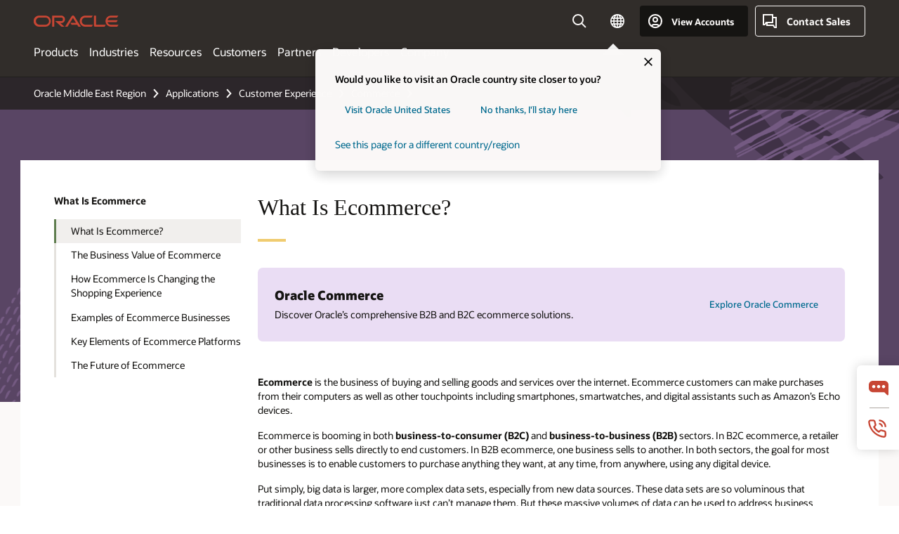

--- FILE ---
content_type: text/html; charset=UTF-8
request_url: https://www.oracle.com/middleeast/cx/ecommerce/what-is-ecommerce/
body_size: 18734
content:
<!DOCTYPE html>
<html lang="en" class="no-js"><!-- start : Framework/Redwood2 -->
<!-- start : ocom/common/global/components/framework/head -->
<head>
<!-- start : ocom/common/global/components/head -->
<title>What Is Ecommerce | Oracle Middle East Regional</title>
<meta name="Title" content="What Is Ecommerce | Oracle Middle East Regional">
<meta name="Description" content="Ecommerce is the business of buying and selling goods and services over the internet. Ecommerce customers can make purchases from their computers as well as other touchpoints including smartphones, smartwatches, and digital assistants such as Amazon’s Echo devices.  ">
<meta name="Keywords" content="big data, oracle big data, hadoop, Big Data Analytics">
<meta name="resgen" content="No">
<meta name="siteid" content="middleeast">
<meta name="countryid" content="MIDDLEEAST">
<meta name="robots" content="index, follow">
<meta name="country" content="Middle East">
<meta name="region" content="middleeast">
<meta name="Language" content="en">
<meta name="Updated Date" content="2023-09-26T15:44:10Z">
<meta name="page_type" content="SEO-Authority">
<script type="text/javascript">
var pageData = pageData || {};
//page info
pageData.pageInfo = pageData.pageInfo || {};
pageData.pageInfo.language = "en";
pageData.pageInfo.country = "Middle East";
pageData.pageInfo.region = "middleeast";
pageData.pageInfo.pageTitle = "What Is Ecommerce | Oracle";
pageData.pageInfo.description = "Ecommerce is the business of buying and selling goods and services over the internet. Ecommerce customers can make purchases from their computers as well as other touchpoints including smartphones, smartwatches, and digital assistants such as Amazon’s Echo devices.";
pageData.pageInfo.keywords = "big data, oracle big data, hadoop, Big Data Analytics";
pageData.pageInfo.siteId = "middleeast";
pageData.pageInfo.countryId = "MIDDLEEAST";
pageData.pageInfo.updatedDate = "2023-09-26T15:44:10Z";
</script>
<!-- start : ocom/common/global/components/seo-taxonomy-meta-data-->
<script type="text/javascript">
var pageData = pageData || {};
//taxonmy
pageData.taxonomy = pageData.taxonomy || {};
pageData.taxonomy.productServices = [];
pageData.taxonomy.industry = [];
pageData.taxonomy.region = [];
pageData.taxonomy.contentType = [];
pageData.taxonomy.buyersJourney = [];
pageData.taxonomy.revenue = [];
pageData.taxonomy.title = [];
pageData.taxonomy.audience = [];
pageData.taxonomy.persona = [];
</script>
<!-- end : ocom/common/global/components/seo-taxonomy-meta-data-->
<!-- start : ocom/common/global/components/social-media-meta-tags --><!-- F13v0 -->
<meta property="og:title" content="What Is Ecommerce"/>
<meta property="og:description" content="Ecommerce is the business of buying and selling goods and services over the internet. Ecommerce customers can make purchases from their computers as well as other touchpoints including smartphones, smartwatches, and digital assistants such as Amazon’s Echo devices.  "/>
<meta property="og:image" content="https://www.oracle.com/a/ocom/img/social-og-illustration-commerce-1200x628.png"/>
<!-- /F13v0 -->
<!-- F13v1 -->
<meta name="twitter:card" content="summary">
<meta name="twitter:title" content="What Is Ecommerce">
<meta name="twitter:description" content="Ecommerce is the business of buying and selling goods and services over the internet. Ecommerce customers can make purchases from their computers as well as other touchpoints including smartphones, smartwatches, and digital assistants such as Amazon’s Echo devices.  "/>
<meta name="twitter:image" content="https://www.oracle.com/a/ocom/img/social-og-illustration-commerce-1200x1200.png">
<!-- /F13v1 -->
<!-- end : ocom/common/global/components/social-media-meta-tags -->
<!-- start : ocom/common/global/components/seo-hreflang-meta-tags --><link rel="canonical" href="https://www.oracle.com/middleeast/cx/ecommerce/what-is-ecommerce/" />
<link rel="alternate" hreflang="en-US" href="https://www.oracle.com/cx/ecommerce/what-is-ecommerce/" />
<link rel="alternate" hreflang="pt-BR" href="https://www.oracle.com/br/cx/ecommerce/what-is-ecommerce/" />
<link rel="alternate" hreflang="zh-CN" href="https://www.oracle.com/cn/cx/ecommerce/what-is-ecommerce/" />
<link rel="alternate" hreflang="de-DE" href="https://www.oracle.com/de/cx/ecommerce/what-is-ecommerce/" />
<link rel="alternate" hreflang="fr-FR" href="https://www.oracle.com/fr/cx/ecommerce/what-is-ecommerce/" />
<link rel="alternate" hreflang="en-IN" href="https://www.oracle.com/in/cx/ecommerce/what-is-ecommerce/" />
<link rel="alternate" hreflang="ja-JP" href="https://www.oracle.com/jp/cx/ecommerce/what-is-ecommerce/" />
<link rel="alternate" hreflang="en-GB" href="https://www.oracle.com/uk/cx/ecommerce/what-is-ecommerce/" />
<link rel="alternate" hreflang="en-AE" href="https://www.oracle.com/ae/cx/ecommerce/what-is-ecommerce/" />
<link rel="alternate" hreflang="ar-AE" href="https://www.oracle.com/ae-ar/cx/ecommerce/what-is-ecommerce/" />
<link rel="alternate" hreflang="es-AR" href="https://www.oracle.com/latam/cx/ecommerce/what-is-ecommerce/"/>
<link rel="alternate" hreflang="en-AU" href="https://www.oracle.com/au/cx/ecommerce/what-is-ecommerce/" />
<link rel="alternate" hreflang="en-CA" href="https://www.oracle.com/ca-en/cx/ecommerce/what-is-ecommerce/" />
<link rel="alternate" hreflang="fr-CA" href="https://www.oracle.com/ca-fr/cx/ecommerce/what-is-ecommerce/" />
<link rel="alternate" hreflang="de-CH" href="https://www.oracle.com/de/cx/ecommerce/what-is-ecommerce/"/>
<link rel="alternate" hreflang="fr-CH" href="https://www.oracle.com/fr/cx/ecommerce/what-is-ecommerce/"/>
<link rel="alternate" hreflang="es-CL" href="https://www.oracle.com/latam/cx/ecommerce/what-is-ecommerce/"/>
<link rel="alternate" hreflang="es-CO" href="https://www.oracle.com/latam/cx/ecommerce/what-is-ecommerce/"/>
<link rel="alternate" hreflang="es-ES" href="https://www.oracle.com/es/cx/ecommerce/what-is-ecommerce/" />
<link rel="alternate" hreflang="en-HK" href="https://www.oracle.com/apac/cx/ecommerce/what-is-ecommerce/"/>
<link rel="alternate" hreflang="it-IT" href="https://www.oracle.com/it/cx/ecommerce/what-is-ecommerce/" />
<link rel="alternate" hreflang="ko-KR" href="https://www.oracle.com/kr/cx/ecommerce/what-is-ecommerce/" />
<link rel="alternate" hreflang="es-MX" href="https://www.oracle.com/latam/cx/ecommerce/what-is-ecommerce/"/>
<link rel="alternate" hreflang="nl-NL" href="https://www.oracle.com/nl/cx/ecommerce/what-is-ecommerce/" />
<link rel="alternate" hreflang="en-SA" href="https://www.oracle.com/sa/cx/ecommerce/what-is-ecommerce/" />
<link rel="alternate" hreflang="ar-SA" href="https://www.oracle.com/sa-ar/cx/ecommerce/what-is-ecommerce/" />
<link rel="alternate" hreflang="en-SG" href="https://www.oracle.com/asean/cx/ecommerce/what-is-ecommerce/"/>
<link rel="alternate" hreflang="zh-TW" href="https://www.oracle.com/tw/cx/ecommerce/what-is-ecommerce/" />
<link rel="alternate" hreflang="cs-CZ" href="https://www.oracle.com/europe/cx/ecommerce/what-is-ecommerce/"/>
<link rel="alternate" hreflang="en-ID" href="https://www.oracle.com/asean/cx/ecommerce/what-is-ecommerce/"/>
<link rel="alternate" hreflang="en-IE" href="https://www.oracle.com/europe/cx/ecommerce/what-is-ecommerce/"/>
<link rel="alternate" hreflang="en-IL" href="https://www.oracle.com/il-en/cx/ecommerce/what-is-ecommerce/" />
<link rel="alternate" hreflang="en-MY" href="https://www.oracle.com/asean/cx/ecommerce/what-is-ecommerce/"/>
<link rel="alternate" hreflang="es-PE" href="https://www.oracle.com/latam/cx/ecommerce/what-is-ecommerce/"/>
<link rel="alternate" hreflang="en-PH" href="https://www.oracle.com/asean/cx/ecommerce/what-is-ecommerce/"/>
<link rel="alternate" hreflang="pl-PL" href="https://www.oracle.com/pl/cx/ecommerce/what-is-ecommerce/" />
<link rel="alternate" hreflang="pt-PT" href="https://www.oracle.com/europe/cx/ecommerce/what-is-ecommerce/"/>
<link rel="alternate" hreflang="ro-RO" href="https://www.oracle.com/europe/cx/ecommerce/what-is-ecommerce/"/>
<link rel="alternate" hreflang="sv-SE" href="https://www.oracle.com/se/cx/ecommerce/what-is-ecommerce/" />
<link rel="alternate" hreflang="tr-TR" href="https://www.oracle.com/tr/cx/ecommerce/what-is-ecommerce/" />
<link rel="alternate" hreflang="en-ZA" href="https://www.oracle.com/africa/cx/ecommerce/what-is-ecommerce/"/>
<link rel="alternate" hreflang="de-AT" href="https://www.oracle.com/de/cx/ecommerce/what-is-ecommerce/"/>
<link rel="alternate" hreflang="en-BA" href="https://www.oracle.com/europe/cx/ecommerce/what-is-ecommerce/"/>
<link rel="alternate" hreflang="en-BD" href="https://www.oracle.com/apac/cx/ecommerce/what-is-ecommerce/"/>
<link rel="alternate" hreflang="en-BE" href="https://www.oracle.com/europe/cx/ecommerce/what-is-ecommerce/"/>
<link rel="alternate" hreflang="bg-BG" href="https://www.oracle.com/europe/cx/ecommerce/what-is-ecommerce/"/>
<link rel="alternate" hreflang="en-BH" href="https://www.oracle.com/middleeast/cx/ecommerce/what-is-ecommerce/"/>
<link rel="alternate" hreflang="ar-BH" href="https://www.oracle.com/middleeast-ar/cx/ecommerce/what-is-ecommerce/"/>
<link rel="alternate" hreflang="en-BZ" href="https://www.oracle.com/bz/cx/ecommerce/what-is-ecommerce/" />
<link rel="alternate" hreflang="es-CR" href="https://www.oracle.com/latam/cx/ecommerce/what-is-ecommerce/"/>
<link rel="alternate" hreflang="en-CY" href="https://www.oracle.com/europe/cx/ecommerce/what-is-ecommerce/"/>
<link rel="alternate" hreflang="da-DK" href="https://www.oracle.com/europe/cx/ecommerce/what-is-ecommerce/"/>
<link rel="alternate" hreflang="fr-DZ" href="https://www.oracle.com/africa-fr/cx/ecommerce/what-is-ecommerce/"/>
<link rel="alternate" hreflang="en-EE" href="https://www.oracle.com/europe/cx/ecommerce/what-is-ecommerce/"/>
<link rel="alternate" hreflang="en-EG" href="https://www.oracle.com/middleeast/cx/ecommerce/what-is-ecommerce/"/>
<link rel="alternate" hreflang="ar-EG" href="https://www.oracle.com/middleeast-ar/cx/ecommerce/what-is-ecommerce/"/>
<link rel="alternate" hreflang="fi-FI" href="https://www.oracle.com/europe/cx/ecommerce/what-is-ecommerce/"/>
<link rel="alternate" hreflang="en-GH" href="https://www.oracle.com/africa/cx/ecommerce/what-is-ecommerce/"/>
<link rel="alternate" hreflang="el-GR" href="https://www.oracle.com/europe/cx/ecommerce/what-is-ecommerce/"/>
<link rel="alternate" hreflang="hr-HR" href="https://www.oracle.com/europe/cx/ecommerce/what-is-ecommerce/"/>
<link rel="alternate" hreflang="hu-HU" href="https://www.oracle.com/europe/cx/ecommerce/what-is-ecommerce/"/>
<link rel="alternate" hreflang="en-JO" href="https://www.oracle.com/middleeast/cx/ecommerce/what-is-ecommerce/"/>
<link rel="alternate" hreflang="ar-JO" href="https://www.oracle.com/middleeast-ar/cx/ecommerce/what-is-ecommerce/"/>
<link rel="alternate" hreflang="en-KE" href="https://www.oracle.com/africa/cx/ecommerce/what-is-ecommerce/"/>
<link rel="alternate" hreflang="en-KW" href="https://www.oracle.com/middleeast/cx/ecommerce/what-is-ecommerce/"/>
<link rel="alternate" hreflang="ar-KW" href="https://www.oracle.com/middleeast-ar/cx/ecommerce/what-is-ecommerce/"/>
<link rel="alternate" hreflang="en-LK" href="https://www.oracle.com/apac/cx/ecommerce/what-is-ecommerce/"/>
<link rel="alternate" hreflang="en-LU" href="https://www.oracle.com/europe/cx/ecommerce/what-is-ecommerce/"/>
<link rel="alternate" hreflang="lv-LV" href="https://www.oracle.com/europe/cx/ecommerce/what-is-ecommerce/"/>
<link rel="alternate" hreflang="fr-MA" href="https://www.oracle.com/africa-fr/cx/ecommerce/what-is-ecommerce/"/>
<link rel="alternate" hreflang="en-NG" href="https://www.oracle.com/africa/cx/ecommerce/what-is-ecommerce/"/>
<link rel="alternate" hreflang="no-NO" href="https://www.oracle.com/europe/cx/ecommerce/what-is-ecommerce/"/>
<link rel="alternate" hreflang="en-NZ" href="https://www.oracle.com/nz/cx/ecommerce/what-is-ecommerce/" />
<link rel="alternate" hreflang="en-QA" href="https://www.oracle.com/middleeast/cx/ecommerce/what-is-ecommerce/"/>
<link rel="alternate" hreflang="ar-QA" href="https://www.oracle.com/middleeast-ar/cx/ecommerce/what-is-ecommerce/"/>
<link rel="alternate" hreflang="sr-RS" href="https://www.oracle.com/europe/cx/ecommerce/what-is-ecommerce/"/>
<link rel="alternate" hreflang="sl-SI" href="https://www.oracle.com/europe/cx/ecommerce/what-is-ecommerce/"/>
<link rel="alternate" hreflang="sk-SK" href="https://www.oracle.com/europe/cx/ecommerce/what-is-ecommerce/"/>
<link rel="alternate" hreflang="fr-SN" href="https://www.oracle.com/africa-fr/cx/ecommerce/what-is-ecommerce/"/>
<link rel="alternate" hreflang="en-TH" href="https://www.oracle.com/asean/cx/ecommerce/what-is-ecommerce/"/>
<link rel="alternate" hreflang="uk-UA" href="https://www.oracle.com/ua/cx/ecommerce/what-is-ecommerce/" />
<link rel="alternate" hreflang="es-UY" href="https://www.oracle.com/latam/cx/ecommerce/what-is-ecommerce/"/>
<link rel="alternate" hreflang="en-VN" href="https://www.oracle.com/asean/cx/ecommerce/what-is-ecommerce/"/>
<link rel="alternate" hreflang="lt-LT" href="https://www.oracle.com/lt/cx/ecommerce/what-is-ecommerce/" />
<meta name="altpages" content="br,cn,de,fr,in,jp,uk,ae,ae-ar,ar,au,ca-en,ca-fr,ch-de,ch-fr,cl,co,es,hk,it,kr,mx,nl,sa,sa-ar,sg,tw,cz,id,ie,il-en,my,pe,ph,pl,pt,ro,se,tr,za,at,ba,bd,be,bg,bh,bh-ar,bz,cr,cy,dk,dz,ee,eg,eg-ar,fi,gh,gr,hr,hu,jo,jo-ar,ke,kw,kw-ar,lk,lu,lv,ma,ng,no,nz,qa,qa-ar,rs,si,sk,sn,th,ua,uy,vn,lt">
<script type="text/javascript">
var pageData = pageData || {};
//page info
pageData.pageInfo = pageData.pageInfo || {};
pageData.pageInfo.altPages = "br,cn,de,fr,in,jp,uk,ae,ae-ar,ar,au,ca-en,ca-fr,ch-de,ch-fr,cl,co,es,hk,it,kr,mx,nl,sa,sa-ar,sg,tw,cz,id,ie,il-en,my,pe,ph,pl,pt,ro,se,tr,za,at,ba,bd,be,bg,bh,bh-ar,bz,cr,cy,dk,dz,ee,eg,eg-ar,fi,gh,gr,hr,hu,jo,jo-ar,ke,kw,kw-ar,lk,lu,lv,ma,ng,no,nz,qa,qa-ar,rs,si,sk,sn,th,ua,uy,vn,lt";
</script>
<!-- end : ocom/common/global/components/seo-hreflang-meta-tags -->
<!-- end : ocom/common/global/components/head -->
<meta name="viewport" content="width=device-width, initial-scale=1">
<meta http-equiv="Content-Type" content="text/html; charset=utf-8">
<!-- start : ocom/common/global/components/framework/layoutAssetHeadInfo -->
<!-- Container/Display Start -->
<!-- BEGIN: oWidget_C/_Raw-Text/Display -->
<link rel="dns-prefetch" href="https://dc.oracleinfinity.io" crossOrigin="anonymous" />
<link rel="dns-prefetch" href="https://oracle.112.2o7.net" crossOrigin="anonymous" />
<link rel="dns-prefetch" href="https://s.go-mpulse.net" crossOrigin="anonymous" />
<link rel="dns-prefetch" href="https://c.go-mpulse.net" crossOrigin="anonymous" />
<link rel="preconnect" href="https://tms.oracle.com/" crossOrigin="anonymous" />
<link rel="preconnect" href="https://tags.tiqcdn.com/" crossOrigin="anonymous" />
<link rel="preconnect" href="https://consent.trustarc.com" crossOrigin="anonymous" />
<link rel="preconnect" href="https://d.oracleinfinity.io" crossOrigin="anonymous" />
<link rel="preload" href="https://www.oracle.com/asset/web/fonts/oraclesansvf.woff2" as="font" crossOrigin="anonymous" type="font/woff2" />
<link rel="preload" href="https://www.oracle.com/asset/web/fonts/redwoodicons.woff2" as="font" crossorigin="anonymous" type="font/woff2">
<!-- END: oWidget_C/_Raw-Text/Display -->
<!-- Container/Display end -->
<!-- Container/Display Start -->
<!-- BEGIN: oWidget_C/_Raw-Text/Display -->
<!-- BEGIN CSS/JS -->
<style>
body{margin:0}
.f20w1 > section{opacity:0;filter:opacity(0%)}
.f20w1 > div{opacity:0;filter:opacity(0%)}
.f20w1 > nav{opacity:0;filter:opacity(0%)}
</style>
<script>
!function(){
var d=document.documentElement;d.className=d.className.replace(/no-js/,'js');
if(document.location.href.indexOf('betamode=') > -1) document.write('<script src="/asset/web/js/ocom-betamode.js"><\/script>');
}();
</script>
<link data-wscss href="/asset/web/css/redwood-base.css" rel="preload" as="style" onload="this.rel='stylesheet';" onerror="this.rel='stylesheet'">
<link data-wscss href="/asset/web/css/redwood-styles.css" rel="preload" as="style" onload="this.rel='stylesheet';" onerror="this.rel='stylesheet'">
<noscript>
<link href="/asset/web/css/redwood-base.css" rel="stylesheet">
<link href="/asset/web/css/redwood-styles.css" rel="stylesheet">
</noscript>
<link data-wsjs data-reqjq href="/asset/web/js/redwood-base.js" rel="preload" as="script">
<link data-wsjs data-reqjq href="/asset/web/js/redwood-lib.js" rel="preload" as="script">
<script data-wsjs src="/asset/web/js/jquery-min.js" async onload="$('head link[data-reqjq][rel=preload]').each(function(){var a = document.createElement('script');a.async=false;a.src=$(this).attr('href');this.parentNode.insertBefore(a, this);});$(function(){$('script[data-reqjq][data-src]').each(function(){this.async=true;this.src=$(this).data('src');});});"></script>
<!-- END CSS/JS -->
<!-- END: oWidget_C/_Raw-Text/Display -->
<!-- Container/Display end -->
<!-- Container/Display Start -->
<!-- BEGIN: oWidget_C/_Raw-Text/Display -->
<!-- www-us HeadAdminContainer -->
<link rel="icon" href="https://www.oracle.com/asset/web/favicons/favicon-32.png" sizes="32x32">
<link rel="icon" href="https://www.oracle.com/asset/web/favicons/favicon-128.png" sizes="128x128">
<link rel="icon" href="https://www.oracle.com/asset/web/favicons/favicon-192.png" sizes="192x192">
<link rel="apple-touch-icon" href="https://www.oracle.com/asset/web/favicons/favicon-120.png" sizes="120x120">
<link rel="apple-touch-icon" href="https://www.oracle.com/asset/web/favicons/favicon-152.png" sizes="152x152">
<link rel="apple-touch-icon" href="https://www.oracle.com/asset/web/favicons/favicon-180.png" sizes="180x180">
<meta name="msapplication-TileColor" content="#fcfbfa"/>
<meta name="msapplication-square70x70logo" content="favicon-128.png"/>
<meta name="msapplication-square150x150logo" content="favicon-270.png"/>
<meta name="msapplication-TileImage" content="favicon-270.png"/>
<meta name="msapplication-config" content="none"/>
<meta name="referrer" content="no-referrer-when-downgrade"/>
<style>
#oReactiveChatContainer1 { display:none;}
</style>
<!--Tealium embed code Start -->
<script src="https://tms.oracle.com/main/prod/utag.sync.js"></script>
<!-- Loading script asynchronously -->
<script type="text/javascript">
(function(a,b,c,d){
if(location.href.indexOf("tealium=dev") == -1) {
a='https://tms.oracle.com/main/prod/utag.js';
} else {
a='https://tms.oracle.com/main/dev/utag.js';
}
b=document;c='script';d=b.createElement(c);d.src=a;d.type='text/java'+c;d.async=true;
a=b.getElementsByTagName(c)[0];a.parentNode.insertBefore(d,a);
})();
</script>
<!--Tealium embed code End-->
<!-- END: oWidget_C/_Raw-Text/Display -->
<!-- Container/Display end -->
<!-- end : ocom/common/global/components/framework/layoutAssetHeadInfo -->

<script>(window.BOOMR_mq=window.BOOMR_mq||[]).push(["addVar",{"rua.upush":"false","rua.cpush":"false","rua.upre":"false","rua.cpre":"false","rua.uprl":"false","rua.cprl":"false","rua.cprf":"false","rua.trans":"SJ-c5fbb00f-9fa5-4444-8748-a4ddc5c8dcc9","rua.cook":"true","rua.ims":"false","rua.ufprl":"false","rua.cfprl":"true","rua.isuxp":"false","rua.texp":"norulematch","rua.ceh":"false","rua.ueh":"false","rua.ieh.st":"0"}]);</script>
                              <script>!function(e){var n="https://s.go-mpulse.net/boomerang/";if("False"=="True")e.BOOMR_config=e.BOOMR_config||{},e.BOOMR_config.PageParams=e.BOOMR_config.PageParams||{},e.BOOMR_config.PageParams.pci=!0,n="https://s2.go-mpulse.net/boomerang/";if(window.BOOMR_API_key="DXNLE-YBWWY-AR74T-WMD99-77VRA",function(){function e(){if(!o){var e=document.createElement("script");e.id="boomr-scr-as",e.src=window.BOOMR.url,e.async=!0,i.parentNode.appendChild(e),o=!0}}function t(e){o=!0;var n,t,a,r,d=document,O=window;if(window.BOOMR.snippetMethod=e?"if":"i",t=function(e,n){var t=d.createElement("script");t.id=n||"boomr-if-as",t.src=window.BOOMR.url,BOOMR_lstart=(new Date).getTime(),e=e||d.body,e.appendChild(t)},!window.addEventListener&&window.attachEvent&&navigator.userAgent.match(/MSIE [67]\./))return window.BOOMR.snippetMethod="s",void t(i.parentNode,"boomr-async");a=document.createElement("IFRAME"),a.src="about:blank",a.title="",a.role="presentation",a.loading="eager",r=(a.frameElement||a).style,r.width=0,r.height=0,r.border=0,r.display="none",i.parentNode.appendChild(a);try{O=a.contentWindow,d=O.document.open()}catch(_){n=document.domain,a.src="javascript:var d=document.open();d.domain='"+n+"';void(0);",O=a.contentWindow,d=O.document.open()}if(n)d._boomrl=function(){this.domain=n,t()},d.write("<bo"+"dy onload='document._boomrl();'>");else if(O._boomrl=function(){t()},O.addEventListener)O.addEventListener("load",O._boomrl,!1);else if(O.attachEvent)O.attachEvent("onload",O._boomrl);d.close()}function a(e){window.BOOMR_onload=e&&e.timeStamp||(new Date).getTime()}if(!window.BOOMR||!window.BOOMR.version&&!window.BOOMR.snippetExecuted){window.BOOMR=window.BOOMR||{},window.BOOMR.snippetStart=(new Date).getTime(),window.BOOMR.snippetExecuted=!0,window.BOOMR.snippetVersion=12,window.BOOMR.url=n+"DXNLE-YBWWY-AR74T-WMD99-77VRA";var i=document.currentScript||document.getElementsByTagName("script")[0],o=!1,r=document.createElement("link");if(r.relList&&"function"==typeof r.relList.supports&&r.relList.supports("preload")&&"as"in r)window.BOOMR.snippetMethod="p",r.href=window.BOOMR.url,r.rel="preload",r.as="script",r.addEventListener("load",e),r.addEventListener("error",function(){t(!0)}),setTimeout(function(){if(!o)t(!0)},3e3),BOOMR_lstart=(new Date).getTime(),i.parentNode.appendChild(r);else t(!1);if(window.addEventListener)window.addEventListener("load",a,!1);else if(window.attachEvent)window.attachEvent("onload",a)}}(),"".length>0)if(e&&"performance"in e&&e.performance&&"function"==typeof e.performance.setResourceTimingBufferSize)e.performance.setResourceTimingBufferSize();!function(){if(BOOMR=e.BOOMR||{},BOOMR.plugins=BOOMR.plugins||{},!BOOMR.plugins.AK){var n="true"=="true"?1:0,t="cookiepresent",a="aoefmayxbzofo2lmyuja-f-f63fec3ae-clientnsv4-s.akamaihd.net",i="false"=="true"?2:1,o={"ak.v":"39","ak.cp":"82485","ak.ai":parseInt("604074",10),"ak.ol":"0","ak.cr":8,"ak.ipv":4,"ak.proto":"h2","ak.rid":"26eb376a","ak.r":51663,"ak.a2":n,"ak.m":"dscx","ak.n":"essl","ak.bpcip":"3.136.86.0","ak.cport":45874,"ak.gh":"23.57.66.178","ak.quicv":"","ak.tlsv":"tls1.3","ak.0rtt":"","ak.0rtt.ed":"","ak.csrc":"-","ak.acc":"","ak.t":"1768736018","ak.ak":"hOBiQwZUYzCg5VSAfCLimQ==MJEWpbpOcIIXvIvFFfHabs8J/+hQGT7DfIfTkdHzhilCcJ0fbryI0B2Mrggl/0uf9RrA72BPvDAs84HRa2k94Ica73gfhxyOVeMawZRgvZaOypmFiIKmwke2vF8cJJju+ylKRwJV5KNxgfm3R8geCeixQGMM9jZFTkQnCeLaWoaooREGkcQlD1/ft4WckUAYoFIt/K/RYI+xWFQ8ngKLQ11MmVWsyT/8hSw2rCKWlzv0MSMzz2vug5AYgt9D+Xyhi3LVfdlcAMcpA9xUiN3tblp7MZCMFvRoqnwhhOyoVZ+P4U+TNRo6sgkuvIHNXUjSRQHOwUKmOlkExt9d3QSmOt+5OX4G/hHRAlBo3vWpWMfx7eCXJAdE9UF5H2hbMZb/02Pp8DrwRh3TZ6MDoadfWhiFd3W/WnldTKrIZcsD05w=","ak.pv":"517","ak.dpoabenc":"","ak.tf":i};if(""!==t)o["ak.ruds"]=t;var r={i:!1,av:function(n){var t="http.initiator";if(n&&(!n[t]||"spa_hard"===n[t]))o["ak.feo"]=void 0!==e.aFeoApplied?1:0,BOOMR.addVar(o)},rv:function(){var e=["ak.bpcip","ak.cport","ak.cr","ak.csrc","ak.gh","ak.ipv","ak.m","ak.n","ak.ol","ak.proto","ak.quicv","ak.tlsv","ak.0rtt","ak.0rtt.ed","ak.r","ak.acc","ak.t","ak.tf"];BOOMR.removeVar(e)}};BOOMR.plugins.AK={akVars:o,akDNSPreFetchDomain:a,init:function(){if(!r.i){var e=BOOMR.subscribe;e("before_beacon",r.av,null,null),e("onbeacon",r.rv,null,null),r.i=!0}return this},is_complete:function(){return!0}}}}()}(window);</script></head><!-- end : ocom/common/global/components/framework/head -->
<!-- start : ocom/common/global/components/redwood/layoutAssetStartBodyInfo -->
<body class="f20 f20v0 rwtheme-plum rc162-progress-bar">
<!-- Container/Display Start -->
<!-- BEGIN: oWidget_C/_Raw-Text/Display -->
<!-- www-us StartBodyAdminContainer -->
<!-- END: oWidget_C/_Raw-Text/Display -->
<!-- Container/Display end -->
<div class="f20w1">
<!-- Dispatcher:null -->
<!-- BEGIN: oWidget_C/_Raw-Text/Display -->
<!-- U30v3 -->
<style>
#u30{opacity:1 !important;filter:opacity(100%) !important;position:sticky;top:0}
.u30v3{background:#3a3632;height:50px;overflow:hidden;border-top:5px solid #3a3632;border-bottom:5px solid #3a3632}
#u30nav,#u30tools{visibility:hidden}
.u30v3 #u30logo {width:121px;height: 44px;display: inline-flex;justify-content: flex-start;}
#u30:not(.u30mobile) .u30-oicn-mobile,#u30.u30mobile .u30-oicn{display:none}
#u30logo svg{height:auto;align-self:center}
.u30brand{height:50px;display:flex;flex-direction:column;justify-content:center;align-items:flex-start;max-width:1344px;padding:0 48px;margin:0 auto}
.u30brandw1{display:flex;flex-direction:row;color:#fff;text-decoration:none;align-items:center}
@media (max-width:1024px){.u30brand{padding:0 24px}}
#u30skip2,#u30skip2content{transform:translateY(-100%);position:fixed}
.rtl #u30{direction:rtl}
</style>
<section id="u30" class="u30 u30v3 pause searchv2" data-trackas="header">
<div id="u30skip2" aria-expanded="false" tabindex="-1">
<ul>
<li><a id="u30acc" href="/middleeast/corporate/accessibility/">Click to view our Accessibility Policy</a></li>
<li><a id="u30skip2c" href="#maincontent">Skip to content</a></li>
</ul>
</div>
<div class="u30w1 cwidth" id="u30w1">
<div id="u30brand" class="u30brand">
<div class="u30brandw1">
<a id="u30btitle" href="/middleeast/index.html" data-lbl="logo" aria-label="Home">
<div id="u30logo">
<svg class="u30-oicn-mobile" xmlns="http://www.w3.org/2000/svg" width="32" height="21" viewBox="0 0 32 21"><path fill="#C74634" d="M9.9,20.1c-5.5,0-9.9-4.4-9.9-9.9c0-5.5,4.4-9.9,9.9-9.9h11.6c5.5,0,9.9,4.4,9.9,9.9c0,5.5-4.4,9.9-9.9,9.9H9.9 M21.2,16.6c3.6,0,6.4-2.9,6.4-6.4c0-3.6-2.9-6.4-6.4-6.4h-11c-3.6,0-6.4,2.9-6.4,6.4s2.9,6.4,6.4,6.4H21.2"/></svg>
<svg class="u30-oicn" xmlns="http://www.w3.org/2000/svg"  width="231" height="30" viewBox="0 0 231 30" preserveAspectRatio="xMinYMid"><path fill="#C74634" d="M99.61,19.52h15.24l-8.05-13L92,30H85.27l18-28.17a4.29,4.29,0,0,1,7-.05L128.32,30h-6.73l-3.17-5.25H103l-3.36-5.23m69.93,5.23V0.28h-5.72V27.16a2.76,2.76,0,0,0,.85,2,2.89,2.89,0,0,0,2.08.87h26l3.39-5.25H169.54M75,20.38A10,10,0,0,0,75,.28H50V30h5.71V5.54H74.65a4.81,4.81,0,0,1,0,9.62H58.54L75.6,30h8.29L72.43,20.38H75M14.88,30H32.15a14.86,14.86,0,0,0,0-29.71H14.88a14.86,14.86,0,1,0,0,29.71m16.88-5.23H15.26a9.62,9.62,0,0,1,0-19.23h16.5a9.62,9.62,0,1,1,0,19.23M140.25,30h17.63l3.34-5.23H140.64a9.62,9.62,0,1,1,0-19.23h16.75l3.38-5.25H140.25a14.86,14.86,0,1,0,0,29.71m69.87-5.23a9.62,9.62,0,0,1-9.26-7h24.42l3.36-5.24H200.86a9.61,9.61,0,0,1,9.26-7h16.76l3.35-5.25h-20.5a14.86,14.86,0,0,0,0,29.71h17.63l3.35-5.23h-20.6" transform="translate(-0.02 0)" /></svg>
</div>
</a>
</div>
</div>
<div id="u30nav" class="u30nav" data-closetxt="Close Menu" data-trackas="menu">
<nav id="u30navw1" aria-label="Main">
<button data-lbl="products" data-navtarget="products" aria-controls="products" aria-expanded="false" class="u30navitem">Products</button>
<button data-lbl="industries" data-navtarget="industries" aria-controls="industries" aria-expanded="false" class="u30navitem">Industries</button>
<button data-lbl="resources" data-navtarget="resources" aria-controls="resources" aria-expanded="false" class="u30navitem">Resources</button>
<button data-lbl="customers" data-navtarget="customers" aria-controls="customers" aria-expanded="false" class="u30navitem">Customers</button>
<button data-lbl="partners" data-navtarget="partners" aria-controls="partners" aria-expanded="false" class="u30navitem">Partners</button>
<button data-lbl="developers" data-navtarget="developers" aria-controls="developers" aria-expanded="false" class="u30navitem">Developers</button>
<button data-lbl="company" data-navtarget="company" aria-controls="company" aria-expanded="false" class="u30navitem">Company</button>
</nav>
</div>
<div id="u30tools" class="u30tools">
<div id="u30search">
<div id="u30searchw1">
<div id="u30searchw2">
<form name="u30searchForm" id="u30searchForm" data-contentpaths="/content/Web/Shared/Auto-Suggest Panel Event" method="get" action="https://search.oracle.com/middleeast/results">
<div class="u30s1">
<button id="u30closesearch" aria-label="Close Search" type="button">
<span>Close Search</span>
<svg width="9" height="14" viewBox="0 0 9 14" fill="none" xmlns="http://www.w3.org/2000/svg"><path d="M8 13L2 7L8 1" stroke="#161513" stroke-width="2"/></svg>
</button>
<span class="u30input">
<div class="u30inputw1">
<input id="u30input" name="q" value="" type="text" placeholder="Search" autocomplete="off" aria-autocomplete="both" aria-label="Search Oracle.com" role="combobox" aria-expanded="false" aria-haspopup="listbox" aria-controls="u30searchw3">
</div>
<input type="hidden" name="size" value="10">
<input type="hidden" name="page" value="1">
<input type="hidden" name="tab" value="all">
<span id="u30searchw3title" class="u30visually-hidden">Search Oracle.com</span>
<div id="u30searchw3" data-pagestitle="SUGGESTED LINKS" data-autosuggesttitle="SUGGESTED SEARCHES" data-allresultstxt="All results for" data-allsearchpath="https://search.oracle.com/middleeast/results?q=u30searchterm&size=10&page=1&tab=all" role="listbox" aria-labelledby="u30searchw3title">
<ul id="u30quicklinks" class="autocomplete-items" role="group" aria-labelledby="u30quicklinks-title">
<li role="presentation" class="u30auto-title" id="u30quicklinks-title">QUICK LINKS</li>
<li role="option"><a href="/middleeast/cloud/" data-lbl="quick-links:oci">Oracle Cloud Infrastructure</a></li>
<li role="option"><a href="/middleeast/applications/" data-lbl="quick-links:applications">Oracle Fusion Cloud Applications</a></li>
<li role="option"><a href="/middleeast/database/technologies/" data-lbl="quick-links:database">Oracle Database</a></li>
<li role="option"><a href="/middleeast/java/technologies/downloads/" data-lbl="quick-links:download-java">Download Java</a></li>
<li role="option"><a href="/middleeast/careers/" data-lbl="quick-links:careers">Careers at Oracle</a></li>
</ul>
</div>
<span class="u30submit">
<input class="u30searchbttn" type="submit" value="Submit Search">
</span>
<button id="u30clear" type="reset" aria-label="Clear Search">
<svg width="20" height="20" viewBox="0 0 20 20" aria-hidden="true" fill="none" xmlns="http://www.w3.org/2000/svg"><path d="M7 7L13 13M7 13L13 7M19 10C19 14.9706 14.9706 19 10 19C5.02944 19 1 14.9706 1 10C1 5.02944 5.02944 1 10 1C14.9706 1 19 5.02944 19 10Z" stroke="#161513" stroke-width="2"/></svg>
</button>
</span>
</div>
</form>
<div id="u30announce" data-alerttxt="suggestions found to navigate use up and down arrows" class="u30visually-hidden" aria-live="polite"></div>
</div>
</div>
<button class="u30searchBtn" id="u30searchBtn" type="button" aria-label="Open Search Field" aria-expanded="false">
<span>Search</span>
<svg xmlns="http://www.w3.org/2000/svg" viewBox="0 0 24 24" width="24" height="24"><path d="M15,15l6,6M17,10a7,7,0,1,1-7-7A7,7,0,0,1,17,10Z"/></svg>
</button>
</div>
<!-- ACS -->
<span id="ac-flag">
<a class="flag-focus" href="/middleeast/countries-list.html#countries" data-ajax="true" rel="lightbox" role="button">
<span class="sr-only">Country</span>
<img class="flag-image" src="" alt=""/>
<svg class="default-globe" alt="Country" width="20" height="20" viewBox="0 0 20 20" fill="none" xmlns="http://www.w3.org/2000/svg" xmlns:xlink="http://www.w3.org/1999/xlink">
<rect width="20" height="20" fill="url(#pattern0)"/>
<defs>
<pattern id="pattern0" patternContentUnits="objectBoundingBox" width="1" height="1">
<use xlink:href="#image0_1_1830" transform="translate(-0.166667 -0.166667) scale(0.0138889)"/>
</pattern>
<image alt="" id="image0_1_1830" width="96" height="96" xlink:href="[data-uri]"/>
</defs>
</svg>
</a>
</span>
<!-- ACS -->
<div id="u30-profile" class="u30-profile">
<button id="u30-flyout" data-lbl="sign-in-account" aria-expanded="false">
<svg xmlns="http://www.w3.org/2000/svg" viewBox="0 0 24 24" width="24" height="24"><path d="M17,19.51A3,3,0,0,0,14,17H10a3,3,0,0,0-3,2.51m9.92,0a9,9,0,1,0-9.92,0m9.92,0a9,9,0,0,1-9.92,0M15,10a3,3,0,1,1-3-3A3,3,0,0,1,15,10Z"/></svg>
<span class="acttxt">View Accounts</span>
</button>
<div id="u30-profilew1">
<button id="u30actbck" aria-label="Close account flyout"><span class="u30actbcktxt">Back</span></button>
<div class="u30-profilew2">
<span class="u30acttitle">Cloud Account</span>
<a href="/middleeast/cloud/sign-in.html" class="u30darkcta u30cloudbg" data-lbl="sign-in-to-cloud">Sign in to Cloud</a>
<a href="/middleeast/cloud/free/" class="u30lightcta" data-lbl="try-free-cloud-trial">Sign Up for Free Cloud Tier</a>
</div>
<span class="u30acttitle">Oracle Account</span>
<ul class="u30l-out">
<li><a href="https://www.oracle.com/webapps/redirect/signon?nexturl=" data-lbl="profile:sign-in-account" class="u30darkcta">Sign-In</a></li>
<li><a href="https://profile.oracle.com/myprofile/account/create-account.jspx" data-lbl="profile:create-account" class="u30lightcta">Create an Account</a></li>
</ul>
<ul class="u30l-in">
<li><a href="/middleeast/corporate/contact/help.html" data-lbl="help">Help</a></li>
<li><a href="javascript:sso_sign_out();" id="u30pfile-sout" data-lbl="signout">Sign Out</a></li>
</ul>
</div>
</div>
<div class="u30-contact">
<a href="/middleeast/corporate/contact/" data-lbl="contact-us" title="Contact Sales"><span>Contact Sales</span></a>
</div>
<a href="/middleeast/global-menu-v2/" id="u30ham" role="button" aria-expanded="false" aria-haspopup="true" aria-controls="u30navw1">
<svg xmlns="http://www.w3.org/2000/svg" width="24" height="24" viewBox="0 0 24 24">
<title>Menu</title>
<path d="M16,4 L2,4" class="p1"></path>
<path d="M2,12 L22,12" class="p2"></path>
<path d="M2,20 L16,20" class="p3"></path>
<path d="M0,12 L24,12" class="p4"></path>
<path d="M0,12 L24,12" class="p5"></path>
</svg>
<span>Menu</span>
</a>
</div>
</div>
<script>
var u30min = [722,352,0,0];
var u30brsz = new ResizeObserver(u30 => {
document.getElementById("u30").classList.remove("u30mobile","u30tablet","u30notitle");
let u30b = document.getElementById("u30brand").offsetWidth,
u30t = document.getElementById("u30tools").offsetWidth ;
u30v = document.getElementById("u30navw1");
u30w = document.getElementById("u30w1").offsetWidth - 48;
if((u30b + u30t) > u30min[0]){
u30min[2] = ((u30b + u30t) > 974) ? u30b + u30t + 96 : u30b + u30t + 48;
}else{
u30min[2] = u30min[0];
}
u30min[3] = ((u30b + 112) > u30min[1]) ? u30min[3] = u30b + 112 : u30min[3] = u30min[1];
u30v.classList.add("u30navchk");
u30min[2] = (u30v.lastElementChild.getBoundingClientRect().right > u30min[2]) ? Math.ceil(u30v.lastElementChild.getBoundingClientRect().right) : u30min[2];
u30v.classList.remove("u30navchk");
if(u30w <= u30min[3]){
document.getElementById("u30").classList.add("u30notitle");
}
if(u30w <= u30min[2]){
document.getElementById("u30").classList.add("u30mobile");
}
});
var u30wrsz = new ResizeObserver(u30 => {
let u30n = document.getElementById("u30navw1").getBoundingClientRect().height,
u30h = u30[0].contentRect.height;
let u30c = document.getElementById("u30").classList,
u30w = document.getElementById("u30w1").offsetWidth - 48,
u30m = "u30mobile",
u30t = "u30tablet";
if(u30c.contains("navexpand") && u30c.contains(u30m) && u30w > u30min[2]){
if(!document.querySelector("button.u30navitem.active")){
document.getElementById("u30ham").click();
}
u30c.remove(u30m);
if(document.getElementById("u30").getBoundingClientRect().height > 80){
u30c.add(u30t);
}else{
u30c.remove(u30t);
}
}else if(u30w <= u30min[2]){
if(getComputedStyle(document.getElementById("u30tools")).visibility != "hidden"){
u30c.add(u30m);
u30c.remove(u30t);
}
}else if(u30n < 30 && u30h > 80){
u30c.add(u30t);
u30c.remove(u30m);
}else if(u30n > 30){
u30c.add(u30m);
u30c.remove(u30t);
}else if(u30n < 30 && u30h <= 80){
u30c.remove(u30m);
if(document.getElementById("u30").getBoundingClientRect().height > 80){
u30c.add(u30t);
}else{
u30c.remove(u30t);
}
}
});
u30brsz.observe(document.getElementById("u30btitle"));
u30wrsz.observe(document.getElementById("u30"));
</script>
</section>
<!-- /U30v3 -->
<!-- END: oWidget_C/_Raw-Text/Display -->
<!-- end : ocom/common/global/components/redwood/layoutAssetStartBodyInfo -->
<!-- ptbWidget = false -->
<!-- displayBreadcrumb = Yes -->
<!-- start : ocom/common/global/components/u03v6-breadcrumb -->
<!-- U03v6 -->
<nav class="u03 u03v6" data-trackas="breadcrumb" data-ocomid="u03">
<div class="cwidth">
<div class="u03w1">
<ul>
<li class="u03first"><a href="/middleeast/index.html">Oracle Middle East Region</a></li>
<li><a href="/middleeast/applications/">Applications</a></li>
<li><a href="/middleeast/cx/">Customer Experience</a></li>
<li><a href="/middleeast/cx/ecommerce/">Commerce</a></li>
</ul>
</div>
</div>
<script type="text/javascript">
var pageData = pageData || {};
//page info
pageData.pageInfo = pageData.pageInfo || {};
pageData.pageInfo.breadCrumbs = "Oracle Middle East Region / Applications / Customer Experience / Commerce";
</script>
<script type="application/ld+json">
{
"@context": "https://schema.org",
"@type": "BreadcrumbList",
"itemListElement":
[
{ "@type": "ListItem", "position": 1, "name": "Oracle Middle East Region", "item": "https://www.oracle.com/middleeast/index.html" },
{ "@type": "ListItem", "position": 2, "name": "Applications", "item": "https://www.oracle.com/middleeast/applications/" },
{ "@type": "ListItem", "position": 3, "name": "Customer Experience", "item": "https://www.oracle.com/middleeast/cx/" },
{ "@type": "ListItem", "position": 4, "name": "Commerce", "item": "https://www.oracle.com/middleeast/cx/ecommerce/" }
]
}
</script>
</nav>
<!-- /U03v6 -->
<!-- end : ocom/common/global/components/u03v6-breadcrumb -->
<!-- start : ocom/common/global/components/compass/related-widgets -->
<!-- Dispatcher:null -->
<!-- BEGIN: oWidget_C/_Raw-Text/Display -->
<!-- RC23v3 -->
<section class="rc23 rc23v3 rw-neutral-10bg">
<div class="rc23w2 ws-calloutparent">
<div class="rc23w3 rc23medium rw-theme-140bg" data-bgimg="/a/ocom/img/bgimg02-bgsw-overlay-06.png,/a/ocom/img/bgimg02-bgne-overlay-06.png"></div>
</div>
<div class="rc23w1 rw-neutral-00bg">
<!-- F22v0 -->
<div class="f22 f22v0 f22altmobile cpad ws-calloutparent" data-trackas="f22" data-ocomid="f22">
<div class="f22w1 cwidth">
<div class="f22w2 f22sidebar">
<!-- RC78v0 -->
<section class="rc78 rc78v0" data-trackas="rc78" data-ocomid="rc78">
<div class="rc78w1">
<div class="rc78w2">
<p><strong>What Is Ecommerce</strong></p>
<ul>
<li data-anchorid="link1">
<a href="#link1" class="">What Is Ecommerce?</a>
</li>
<li data-anchorid="link2">
<a href="#link2">The Business Value of Ecommerce</a>
</li>
<li data-anchorid="link3">
<a href="#link3">How Ecommerce Is Changing the Shopping Experience</a>
</li>
<li data-anchorid="link4">
<a href="#link4">Examples of Ecommerce Businesses</a>
</li>
<li data-anchorid="link5">
<a href="#link5">Key Elements of Ecommerce Platforms</a>
</li>
<li data-anchorid="link6">
<a href="#link6">The Future of Ecommerce</a>
</li>
</ul>
</div>
</div>
</section>
<!-- /RC78v0 -->
</div>
<div class="f22w2">
<!-- RC25v0 -->
<section class="rc25 rc25v0 cpad ws-calloutparent" data-trackas="rc25" id="link1" data-a11y="true">
<div class="rc25w1 cwidth">
<h1 class="rwaccent-3">What Is Ecommerce?</h1>
</div>
</section>
<!-- /RC25v0 -->
<!-- RC11v1 -->
<section class="rc11 rc11v1 rw-theme-40bg" data-trackas="rc11" data-ocomid="rc11" data-a11y="true">
<div class="rc11w1 cwidth">
<div class="rc11w2 rc11bttns">
<div class="rc11w3">
<h3>Oracle Commerce</h3>
<p>Discover Oracle’s comprehensive B2B and B2C ecommerce solutions.</p>
</div>
<div class="obttns">
<div>
<a href="/middleeast/cx/ecommerce/" data-lbl="explore-oracle-commerce">Explore Oracle Commerce</a>
</div>
</div>
</div>
</div>
</section>
<!-- /RC11v1 -->
<!-- RC24v0 -->
<section class="rc24 rc24v0 cpad" id="link1">
<div class="rc24w1 cwidth">
<p>
<strong>Ecommerce</strong> is the business of buying and selling goods and services over the internet. Ecommerce customers can make purchases from their computers as well as other touchpoints including smartphones, smartwatches, and digital assistants such as Amazon’s Echo devices.</p>
<p>Ecommerce is booming in both <strong>business-to-consumer (B2C)</strong> and <strong>business-to-business (B2B)</strong> sectors. In B2C ecommerce, a retailer or other business sells directly to end customers. In B2B ecommerce, one business sells to another. In both sectors, the goal for most businesses is to enable customers to purchase anything they want, at any time, from anywhere, using any digital device.</p>
<p>Put simply, big data is larger, more complex data sets, especially from new data sources. These data sets are so voluminous that traditional data processing software just can’t manage them. But these massive volumes of data can be used to address business problems you wouldn’t have been able to tackle before.</p>
<figure>
<div class="bcembed bcvideo" data-bcid="5977770545001"></div>
</figure>
</div>
</section>
<!-- /RC24v0 -->
<!-- RC24v0 -->
<section class="rc24 rc24v0 cpad" id="link2">
<div class="rc24w1 cwidth">
<h2 class="rw-ptitle">The Business Value of Ecommerce</h2>
<p>The growth rate for ecommerce sales is projected to be an astonishing 265%. In 2017, retail ecommerce sales worldwide amounted to $2.3 trillion, and by 2021&mdash;just four years later&mdash;revenues are projected to reach $4.88 trillion.<sup>1</sup>
</p>
<p>The explosive growth in ecommerce makes it an increasingly valuable, and even essential, tool that enables businesses to</p>
<ul class="obullets">
<li>Differentiate from their competitors</li>
<li>Reach more customers in more regions of the world</li>
<li>Reduce costs by selling directly to customers and maintaining fewer brick-and-mortar stores</li>
<li>Enable customers to purchase anytime and anywhere, using their preferred devices&mdash;a capability that is essential for millennials and other digital natives</li>
<li>Gain valuable customer data through online metrics</li>
<li>Test-market new products, services, brands, and businesses with minimal upfront investment</li>
<li>Provide self-service options to customers, allowing a smaller sales staff to sell to more customers</li>
<li>Scale quickly and at low cost</li>
</ul>
<p class="xsml">
<sup>1</sup> Statista. (2018, March). Retail e-commerce sales worldwide from 2014 to 2021. Retrieved from https://www.statista.com/statistics/379046/worldwide-retail-e-commerce-sales/</p>
</div>
</section>
<!-- /RC24v0 -->
<!-- RC24v1 -->
<section class="rc24 rc24v1 cpad" id="link3">
<div class="rc24w1 cwidth">
<h2 class="rw-ptitle">How Ecommerce Is Changing the Shopping Experience</h2>
<p>To keep pace with customers’ increasing demands for more choice, easier access, and faster delivery, businesses are integrating their in-store and ecommerce offerings to create seamless multichannel shopping experiences where customers can</p>
<ul class="obullets">
<li>Research and explore products and services online before making a purchase either online or in-store</li>
<li>Experience items in-store through interactive kiosks, personal concierges, and other offerings before making a purchase either online or in-store</li>
<li>Use any device&mdash;a computer, smartphone, smartwatch, digital assistant, and more&mdash;to shop when and where they want</li>
<li>Receive personalized recommendations, coupons, and other online offers based on information collected online or in-store</li>
<li>Have items shipped wherever they want (to their homes or to their local store), often within just a day or two</li>
<li>Order items online from within a brick-and-mortar store, when that physical store lacks the preferred inventory (style, size, color, and so on)</li>
</ul>
</div>
</section>
<!-- /RC24v1 -->
<!-- RC24v1 -->
<section class="rc24 rc24v1 cpad" id="link4">
<div class="rc24w1 cwidth">
<h2>Examples of Ecommerce Businesses</h2>
<p>Ecommerce became a mainstream phenomenon beginning in the 1990s. Amazon.com&mdash;which is now the world’s largest ecommerce platform&mdash;debuted in 1995, and other large ecommerce businesses such as Alibaba, PayPal, and eBay soon followed. By the early 2000s, businesses of all sizes were offering ecommerce experiences.</p>
<p>Some B2B and B2C businesses, such as Amazon, originate as ecommerce businesses with no brick-and-mortar retail outlets. These pure-play businesses typically identify a gap in the traditional retail market that can be filled through an ecommerce-only solution.</p>
<p>
Warby Parker is an example of a company that recognized that consumers wanted to try on glasses in the comfort of their own homes. The company was founded in 2010 as an online-only retailer of prescription glasses, and by 2015 it was valued at more than $1 billion. Today, Warby Parker operates a limited number of brick-and-mortar shops to complement its ecommerce sales. (Pure-play companies that later add physical locations are called <strong>brick-and-click</strong> companies.)</p>
<p>
<a href="https://www.cnbc.com/2019/04/05/how-caspers-founders-built-a-billion-dollar-mattress-start-up.html" data-lbl="casper-mattresses" target="_blank">Casper mattresses</a> also began as an ecommerce-only retailer. Founded in 2014, Casper was valued at more than $1.1 billion by 2019, and year-over-year sales continue to grow. Casper sells mattresses and related items online as well as through a limited number of physical showrooms and partnerships with companies like Target.</p>
<p>
<a href="https://mag.octoly.com/learn-the-secrets-of-99d53b02c420" data-lbl="the-blonde-salad" target="_blank">The Blonde Salad</a> is another ecommerce success story, begun by Chiara Ferragni in 2009. Using social media influencers and targeting millennial shoppers, The Blonde Salad quickly grew from a fashion blog to an online magazine and rapidly expanding ecommerce business that sells clothing and accessories.</p>
<p>Other businesses have a long history as traditional brick-and-mortar retailers and have integrated ecommerce with their traditional sales offerings. For example, London-based department store John Lewis &amp; Partners opened its first John Lewis store in 1864 and now maintains more than 50 brick-and-mortar stores across Great Britain. At the same time, the business has integrated sophisticated ecommerce offerings, enabling customers to shop online from a variety of devices and purchase items for home delivery or in-store pickup.</p>
<p>Louis Vuitton (founded in 1854), Things Remembered (founded as Can Do in 1967), and the TJX Companies (founded as Zayre Corp. in 1956) are additional examples of traditional retailers that have successfully integrated ecommerce. All maintain brick-and-mortar stores where customers can still try on items, interact with salespeople, and physically touch and test products. At the same time, their ecommerce channels enable customers worldwide to research products and order them using their preferred device when they want, for delivery when and where they want.</p>
<div class="obttns">
<div>
<a href="/middleeast/a/ocom/docs/oracle-unload-tech-debt-ebook.pdf" data-lbl="learn-how-to-move-to-ecommerce-quickly-and-affordably" target="_blank">Learn how to move to ecommerce quickly and affordably (PDF)</a>
</div>
</div>
</div>
</section>
<!-- /RC24v1 -->
<!-- CC02v2 -->
<section class="cc02 cc02v2 crule cpad s20anchor" data-trackas="cc02" data-ocomid="cc02" id="link5" data-a11y="true">
<div class="cc02w1 cwidth">
<h2>Key Elements of Ecommerce Platforms</h2>
<p>Whether providing B2B or B2C ecommerce&mdash;or both&mdash;businesses need a powerful, flexible, and scalable ecommerce platform that will meet customers’ needs today and into the future. The best ecommerce platforms are</p>
<div class="otable">
<table class="otable-w2" aria-label="Oracle Free Cloud Tier">
<tbody>
<tr>
<td scope="row" role="rowheader">Flexible</td>
<td>The platform should support both B2B and B2C selling in one platform that can be deployed using a hybrid cloud environment or other models.</td>
</tr>
<tr>
<td scope="row" role="rowheader">Affordable</td>
<td>Software-as-a-service (SaaS) subscription models are typically more affordable than on-premises platforms, which usually require high and continuing infrastructure investments.</td>
</tr>
<tr>
<td scope="row" role="rowheader">User-friendly</td>
<td>Ecommerce needs to be easy for customers to navigate on the front end and easy for businesses to manage on the back end. User interfaces need to be clear and simple so that nontechnical workers can add pages and features without difficulty.</td>
</tr>
<tr>
<td scope="row" role="rowheader">Easy to integrate</td>
<td>It should be easy for businesses to integrate their legacy technologies into the platform to keep costs down and take advantage of existing investments.</td>
</tr>
<tr>
<td scope="row" role="rowheader">Customizable</td>
<td>
Businesses should be able to customize the front-end customer experience as necessary to support their brand.</td>
</tr>
<tr>
<td scope="row" role="rowheader">Fast</td>
<td>
Businesses need ecommerce platforms that are easy to implement, with self-service architecture and standards-based frameworks that simplify deployment and make it easy to add applications and features as needed.</td>
</tr>
<tr>
<td scope="row" role="rowheader">Simple</td>
<td>
Ecommerce platforms should be easy to maintain and monitor, with automatic updates, instant access to the latest features, and real-time visibility into businesswide performance metrics.</td>
</tr>
<tr>
<td scope="row" role="rowheader">Secure</td>
<td>
Ecommerce platforms must provide the latest comprehensive security measures while also ensuring compliance with the Payment Card Industry Data Security Standard (PCI DSS), the General Data Protection Regulation (GDPR), and other regulations.</td>
</tr>
<tr>
<td scope="row" role="rowheader">Scalable</td>
<td>
Whether it’s Black Friday or launch day for a new brand, the platform should be able to scale rapidly to deliver an exceptional experience to customers worldwide every day of the year.</td>
</tr>
</tbody>
</table>
</div>
<div class="obttns">
<div>
<br>
<a href="/middleeast/a/ocom/docs/oracle-transforming-commerce-ebook.pdf" data-lbl="discover-how-to-find-the-right-ecommerce-platform" target="_blank">Discover how to find the right ecommerce platform (PDF)</a>
</div>
</div>
</div>
</section>
<!-- /CC02v2 -->
<!-- CC02v2 -->
<section class="cc02 cc02v2 crule cpad s20anchor" data-trackas="cc02" data-ocomid="cc02" id="link6" data-a11y="true">
<div class="cc02w1 cwidth">
<h2>The Future of Ecommerce</h2>
<p>Ecommerce is growing quickly, as customer demands keep growing and technological innovations in AI, machine learning, the Internet of Things (IoT), and more enable businesses to meet those demands in new ways.</p>
<p>Among the ecommerce trends to watch are</p>
<div class="otable">
<table class="otable-w2" aria-label="Oracle Free Cloud Tier">
<tbody>
<tr>
<td scope="row" role="rowheader">Expansion to more markets</td>
<td>
Ecommerce is growing around the world and businesses will be competing to win millions of new customers in emerging as well as existing markets.</td>
</tr>
<tr>
<td scope="row" role="rowheader">Greater personalization</td>
<td>
Customers want personalized ecommerce experiences, such as discounts and upsell suggestions based on their purchase history. Ecommerce platforms that leverage AI for more accurate predictions and recommendations will gain and retain more customers.</td>
</tr>
<tr>
<td scope="row" role="rowheader">Faster deliveries</td>
<td>
Same-day and even same-hour deliveries via drones and other means will become increasingly common, forcing all businesses to streamline their supply chains and speed deliveries to stay competitive.</td>
</tr>
<tr>
<td scope="row" role="rowheader">Subscription-based purchasing</td>
<td>
Subscription sales of lifestyle products and other goods are likely to increase, providing curated products to discerning customers.</td>
</tr>
<tr>
<td scope="row" role="rowheader">More touchpoints</td>
<td>
Customers will be shopping more with their phones, digital assistants, and other digital devices, forcing ecommerce retailers to provide seamless service across more touchpoints.</td>
</tr>
<tr>
<td scope="row" role="rowheader">Better chatbots</td>
<td>
Digital assistants and other chatbots will become progressively more sophisticated, enabling customers to interact by voice, and using AI to provide more conversational assistance.</td>
</tr>
<tr>
<td scope="row" role="rowheader">Experiential stores</td>
<td>
Brick-and-mortar retailers will shift toward more experiential and immersive offerings, engaging customers with digital kiosks, touchscreen-enhanced mirrors, in-store classes, virtual reality features, in-store cafés, and other interactive displays and experiences.</td>
</tr>
<tr>
<td scope="row" role="rowheader">Enhanced visualization</td>
<td>
Ecommerce retailers will leverage virtual reality, 3D imaging, augmented reality, and other technologies to mimic hands-on experiences that were once available only in physical stores.</td>
</tr>
</tbody>
</table>
</div>
</div>
</section>
<!-- /CC02v2 -->
<section class="rc11 rc11v0 rw-plum-40bg rc78anchor" data-trackas="rc11" data-ocomid="rc11" data-id="link16">
<div class="rc11w1 cwidth">
<div class="rc11w2">
<p>Explore Oracle’s B2B ecommerce customer experience solutions, which are designed to deliver omnichannel experiences that are immersive and easy to scale.</p>
<div class="obttns">
<div>
<a href="/middleeast/cx/ecommerce/" data-lbl="explore-oracle-cx-commerce">Oracle CX Commerce</a>
</div>
</div>
</div>
</div>
</section>
</div>
</div>
</div>
<!-- /F22v0 -->
</div>
</section>
<!-- /RC23v3 -->
<!-- END: oWidget_C/_Raw-Text/Display -->
<!-- Dispatcher:null -->
<!-- BEGIN: oWidget_C/_Raw-Text/Display -->
<div class="cb27disable"></div>
<!-- END: oWidget_C/_Raw-Text/Display -->
<!-- end : ocom/common/global/components/compass/related-widgets -->
<!-- start : ocom/common/global/components/framework/layoutAssetEndBodyInfo -->
<!-- Dispatcher:null -->
<!-- BEGIN: oWidget_C/_Raw-Text/Display -->
<!-- U10v6 -->
<footer id="u10" class="u10 u10v6" data-trackas="ffooter" type="redwood" data-ocomid="u10" data-a11y="true">
<nav class="u10w1" aria-label="Footer">
<div class="u10w2">
<div class="u10w3">
<div class="u10ttl" id="resourcesfor">Resources for</div>
<ul>
<li><a data-lbl="resources-for:career" href="/middleeast/careers/">Careers</a></li>
<li><a data-lbl="resources-for:developers" href="/middleeast/developer/">Developers</a></li>
<li><a data-lbl="resources-for:investors" href="https://investor.oracle.com/home/default.aspx">Investors</a></li>
<li><a data-lbl="resources-for:partners" href="/middleeast/partner/">Partners</a></li>
<li><a data-lbl="resources-for:researchers" href="/middleeast/research/">Researchers</a></li>
<li><a data-lbl="resources-for:students-educators" href="https://academy.oracle.com/en/oa-web-overview.html">Students and Educators</a></li>
</ul>
</div>
</div>
<div class="u10w2">
<div class="u10w3">
<div class="u10ttl" id="whyoracle">Why Oracle</div>
<ul>
<li><a data-lbl="why-oracle:analyst-reports" href="/middleeast/corporate/analyst-reports/">Analyst Reports</a></li>
<li><a data-lbl="why-oracle:gartner-mq-erp-cloud" href="/middleeast/erp/what-is-erp/best-erp/">Best cloud-based ERP</a></li>
<li><a data-lbl="why-oracle:cloud-economics" href="/middleeast/cloud/economics/">Cloud Economics</a></li>
<li><a data-lbl="why-oracle:corporate-responsibility" href="/middleeast/social-impact/">Social Impact</a></li>
<li><a data-lbl="why-oracle:culture-inclusion" href="/middleeast/careers/culture-inclusion/">Culture and Inclusion</a></li>
<li><a data-lbl="why-oracle:security-pracitices" href="/middleeast/corporate/security-practices/">Security Practices</a></li>
</ul>
</div>
</div>
<div class="u10w2">
<div class="u10w3">
<div class="u10ttl" id="learn">Learn</div>
<ul>
<li><a data-lbl="learn:sovreign-cloud" href="/middleeast/cloud/sovereign-cloud/what-is-sovereign-cloud/">What is a sovereign cloud?</a></li>
<li><a data-lbl="learn:zero-trust" href="/middleeast/security/what-is-zero-trust/">What is zero trust security?</a></li>
<li><a data-lbl="learn:ai-finance" href="/middleeast/erp/financials/ai-finance/">How AI is transforming finance</a></li>
<li><a data-lbl="learn:vector-db" href="/middleeast/database/vector-database/">What is a vector database?</a></li>
<li><a data-lbl="learn:multicloud" href="/middleeast/cloud/multicloud/what-is-multicloud/">What is multicloud?</a></li>
<li><a data-lbl="learn:ai-agents" href="/middleeast/artificial-intelligence/ai-agents/">What are AI agents?</a></li>
</ul>
</div>
</div>
<div class="u10w2">
<div class="u10w3">
<div class="u10ttl" id="newsandevents">News and Events</div>
<ul>
<li><a data-lbl="newsandevents:news" href="/middleeast/news/">News</a></li>
<li><a data-lbl="newsandevents:oracle-ai-world" href="https://www.oracle.com/ai-world/">Oracle AI World</a></li>
<li><a data-lbl="newsandevents:oracle-health-summit" href="https://www.oracle.com/health/health-summit/">Oracle Health Summit</a></li>
<li><a data-lbl="newsandevents:javaone" href="/middleeast/javaone/">JavaOne</a></li>
<li><a data-lbl="newsandevents:events" href="/middleeast/events/">Events</a></li>
</ul>
</div>
</div>
<div class="u10w2">
<div class="u10w3">
<div class="u10ttl" id="contactus">Contact us</div>
<ul>
<li><a href="tel:+97143909010"> +971 4 390 9010</a></li>
<li><a data-lbl="contact-us:how-can-we-help" href="/middleeast/corporate/contact/">How can we help?</a></li>
<li><a data-lbl="contact-us:subscribe-to-emails" href="https://go.oracle.com/subscribe/?l_code=en&src1=OW:O:FO">Subscribe to emails</a></li>
<li><a data-lbl="contact-us:integrity-helpline" href="https://secure.ethicspoint.com/domain/media/en/gui/31053/index.html">Integrity Helpline</a></li>
<li><a data-lbl="contact-us:accessibility" href="/middleeast/corporate/accessibility/">Accessibility</a></li>
</ul>
</div>
</div>
<div class="u10w4"><hr /></div>
</nav>
<div class="u10w11">
<ul class="u10-cr">
<li class="u10mtool" id="u10cmenu"><a data-lbl="country-region" class="u10ticon u10regn" href="/middleeast/menu-content/universal.html#u10countrymenu">Country/Region</a></li>
</ul>
<nav class="u10w5 u10w10" aria-label="Site info">
<ul class="u10-links">
<li><a data-lbl="copyright" href="/middleeast/legal/copyright/">&#169; 2026 Oracle</a></li>
<li><a data-lbl="terms-of-use-and-privacy" href="/middleeast/legal/privacy/">Terms of Use and Privacy</a></li>
<li><div id="teconsent"></div></li>
<li><a data-lbl="ad-choices" href="/middleeast/legal/privacy/privacy-policy/#adchoices">Ad Choices</a></li>
<li><a data-lbl="careers" href="/middleeast/careers/">Careers</a></li>
</ul>
</nav>
<nav class="u10scl" aria-label="Social media links">
<ul class="scl-icons">
<li class="scl-facebook"><a data-lbl="scl-icon:facebook" href="https://www.facebook.com/Oracle/" rel="noreferrer" target="_blank" title="Oracle on Facebook"></a></li>
<li class="scl-twitter"><a data-lbl="scl-icon:twitter" href="https://twitter.com/Oracle_ME" rel="noreferrer" target="_blank" title="Follow Oracle on X (formerly Twitter)"></a></li>
<li class="scl-linkedin"><a data-lbl="scl-icon:linkedin" href="https://www.linkedin.com/company/oracle/" rel="noreferrer" target="_blank" title="Oracle on LinkedIn"></a></li>
<li class="scl-youtube"><a data-lbl="scl-icon:you-tube" href="https://www.youtube.com/oracle/" rel="noreferrer" target="_blank" title="Watch Oracle on YouTube"></a></li>
</ul>
</nav>
</div>
</footer>
<!-- /U10v6 -->
<!-- END: oWidget_C/_Raw-Text/Display -->
</div>
<!-- Container/Display Start -->
<!-- BEGIN: oWidget_C/_Raw-Text/Display -->
<!-- Start - End Body Admin Container -->
<!-- Start SiteCatalyst code -->
<script type="text/javascript" data-reqjq data-src="/asset/web/analytics/ora_ocom.js"></script>
<!-- End SiteCatalyst code -->
<!-- End - End Body Admin Container -->
<!-- END: oWidget_C/_Raw-Text/Display -->
<!-- Container/Display end -->
<!-- end : ocom/common/global/components/framework/layoutAssetEndBodyInfo -->
</body>
<!-- end : Framework/Redwood2 -->
</html>



--- FILE ---
content_type: text/html; charset=UTF-8
request_url: https://www.oracle.com/middleeast/global-menu-v2/
body_size: 8043
content:
<!DOCTYPE html>
<html lang="en" class="no-js"><!-- start : Compass/Generic -->
<head>
<!-- Start Compass/Head -->
<title>Global Navigation | Oracle Middle East Regional</title>
<meta name="Title" content="Global Navigation | Oracle Middle East Regional">
<meta name="Description" content="">
<meta name="Keywords" content="Global nav">
<meta http-equiv="Content-Type" content="text/html; charset=utf-8">
<meta name="viewport" content="width=device-width, initial-scale=1">
<meta name="siteid" content="middleeast">
<meta name="countryid" content="MIDDLEEAST">
<meta name="robots" content="noindex, nofollow">
<meta name="country" content="Middle East">
<meta name="Language" content="en">
<meta name="Updated Date" content="2021-09-10T16:57:07Z">
<script type="text/javascript">
var pageData = pageData || {};
//page info
pageData.pageInfo = pageData.pageInfo || {};
pageData.pageInfo.language = "en";
pageData.pageInfo.country = "Middle East";
pageData.pageInfo.pageTitle = "Global Navigation";
pageData.pageInfo.description = "";
pageData.pageInfo.keywords = "Global nav";
pageData.pageInfo.siteId = "middleeast";
pageData.pageInfo.countryId = "MIDDLEEAST";
pageData.pageInfo.updatedDate = "2021-09-10T16:57:07Z";
</script>
<!-- start : ocom/common/global/components/seo-taxonomy-meta-data-->
<script type="text/javascript">
var pageData = pageData || {};
//taxonmy
pageData.taxonomy = pageData.taxonomy || {};
pageData.taxonomy.productServices = [];
pageData.taxonomy.industry = [];
pageData.taxonomy.region = [];
pageData.taxonomy.contentType = [];
pageData.taxonomy.buyersJourney = [];
pageData.taxonomy.revenue = [];
pageData.taxonomy.title = [];
pageData.taxonomy.audience = [];
pageData.taxonomy.persona = [];
</script>
<!-- end : ocom/common/global/components/seo-taxonomy-meta-data-->
<!-- start : ocom/common/global/components/social-media-meta-tags -->
<!-- end : ocom/common/global/components/social-media-meta-tags -->
<!-- start : ocom/common/global/components/seo-hreflang-meta-tags --><link rel="canonical" href="https://www.oracle.com/middleeast/global-menu-v2/" />
<link rel="alternate" hreflang="en-US" href="https://www.oracle.com/global-menu-v2/" />
<link rel="alternate" hreflang="pt-BR" href="https://www.oracle.com/br/global-menu-v2/" />
<link rel="alternate" hreflang="zh-CN" href="https://www.oracle.com/cn/global-menu-v2/" />
<link rel="alternate" hreflang="de-DE" href="https://www.oracle.com/de/global-menu-v2/" />
<link rel="alternate" hreflang="fr-FR" href="https://www.oracle.com/fr/global-menu-v2/" />
<link rel="alternate" hreflang="en-IN" href="https://www.oracle.com/in/global-menu-v2/" />
<link rel="alternate" hreflang="ja-JP" href="https://www.oracle.com/jp/global-menu-v2/" />
<link rel="alternate" hreflang="en-GB" href="https://www.oracle.com/uk/global-menu-v2/" />
<link rel="alternate" hreflang="en-AE" href="https://www.oracle.com/ae/global-menu-v2/" />
<link rel="alternate" hreflang="ar-AE" href="https://www.oracle.com/ae-ar/global-menu-v2/" />
<link rel="alternate" hreflang="es-AR" href="https://www.oracle.com/latam/global-menu-v2/"/>
<link rel="alternate" hreflang="en-AU" href="https://www.oracle.com/au/global-menu-v2/" />
<link rel="alternate" hreflang="en-CA" href="https://www.oracle.com/ca-en/global-menu-v2/" />
<link rel="alternate" hreflang="fr-CA" href="https://www.oracle.com/ca-fr/global-menu-v2/" />
<link rel="alternate" hreflang="de-CH" href="https://www.oracle.com/de/global-menu-v2/"/>
<link rel="alternate" hreflang="fr-CH" href="https://www.oracle.com/fr/global-menu-v2/"/>
<link rel="alternate" hreflang="es-CL" href="https://www.oracle.com/latam/global-menu-v2/"/>
<link rel="alternate" hreflang="es-CO" href="https://www.oracle.com/latam/global-menu-v2/"/>
<link rel="alternate" hreflang="es-ES" href="https://www.oracle.com/es/global-menu-v2/" />
<link rel="alternate" hreflang="en-HK" href="https://www.oracle.com/apac/global-menu-v2/"/>
<link rel="alternate" hreflang="it-IT" href="https://www.oracle.com/it/global-menu-v2/" />
<link rel="alternate" hreflang="ko-KR" href="https://www.oracle.com/kr/global-menu-v2/" />
<link rel="alternate" hreflang="es-MX" href="https://www.oracle.com/latam/global-menu-v2/"/>
<link rel="alternate" hreflang="nl-NL" href="https://www.oracle.com/nl/global-menu-v2/" />
<link rel="alternate" hreflang="en-SA" href="https://www.oracle.com/sa/global-menu-v2/" />
<link rel="alternate" hreflang="ar-SA" href="https://www.oracle.com/sa-ar/global-menu-v2/" />
<link rel="alternate" hreflang="en-SG" href="https://www.oracle.com/asean/global-menu-v2/"/>
<link rel="alternate" hreflang="zh-TW" href="https://www.oracle.com/tw/global-menu-v2/" />
<link rel="alternate" hreflang="cs-CZ" href="https://www.oracle.com/europe/global-menu-v2/"/>
<link rel="alternate" hreflang="en-ID" href="https://www.oracle.com/asean/global-menu-v2/"/>
<link rel="alternate" hreflang="en-IE" href="https://www.oracle.com/europe/global-menu-v2/"/>
<link rel="alternate" hreflang="he-IL" href="https://www.oracle.com/il/global-menu-v2/" />
<link rel="alternate" hreflang="en-IL" href="https://www.oracle.com/il-en/global-menu-v2/" />
<link rel="alternate" hreflang="en-MY" href="https://www.oracle.com/asean/global-menu-v2/"/>
<link rel="alternate" hreflang="es-PE" href="https://www.oracle.com/latam/global-menu-v2/"/>
<link rel="alternate" hreflang="en-PH" href="https://www.oracle.com/asean/global-menu-v2/"/>
<link rel="alternate" hreflang="pl-PL" href="https://www.oracle.com/pl/global-menu-v2/" />
<link rel="alternate" hreflang="pt-PT" href="https://www.oracle.com/europe/global-menu-v2/"/>
<link rel="alternate" hreflang="ro-RO" href="https://www.oracle.com/europe/global-menu-v2/"/>
<link rel="alternate" hreflang="sv-SE" href="https://www.oracle.com/se/global-menu-v2/" />
<link rel="alternate" hreflang="tr-TR" href="https://www.oracle.com/tr/global-menu-v2/" />
<link rel="alternate" hreflang="en-ZA" href="https://www.oracle.com/africa/global-menu-v2/"/>
<link rel="alternate" hreflang="de-AT" href="https://www.oracle.com/de/global-menu-v2/"/>
<link rel="alternate" hreflang="en-BA" href="https://www.oracle.com/europe/global-menu-v2/"/>
<link rel="alternate" hreflang="en-BD" href="https://www.oracle.com/apac/global-menu-v2/"/>
<link rel="alternate" hreflang="en-BE" href="https://www.oracle.com/europe/global-menu-v2/"/>
<link rel="alternate" hreflang="bg-BG" href="https://www.oracle.com/europe/global-menu-v2/"/>
<link rel="alternate" hreflang="en-BH" href="https://www.oracle.com/middleeast/global-menu-v2/"/>
<link rel="alternate" hreflang="ar-BH" href="https://www.oracle.com/middleeast-ar/global-menu-v2/"/>
<link rel="alternate" hreflang="en-BZ" href="https://www.oracle.com/bz/global-menu-v2/" />
<link rel="alternate" hreflang="es-CR" href="https://www.oracle.com/latam/global-menu-v2/"/>
<link rel="alternate" hreflang="en-CY" href="https://www.oracle.com/europe/global-menu-v2/"/>
<link rel="alternate" hreflang="da-DK" href="https://www.oracle.com/europe/global-menu-v2/"/>
<link rel="alternate" hreflang="fr-DZ" href="https://www.oracle.com/africa-fr/global-menu-v2/"/>
<link rel="alternate" hreflang="en-EE" href="https://www.oracle.com/europe/global-menu-v2/"/>
<link rel="alternate" hreflang="en-EG" href="https://www.oracle.com/middleeast/global-menu-v2/"/>
<link rel="alternate" hreflang="ar-EG" href="https://www.oracle.com/middleeast-ar/global-menu-v2/"/>
<link rel="alternate" hreflang="fi-FI" href="https://www.oracle.com/europe/global-menu-v2/"/>
<link rel="alternate" hreflang="en-GH" href="https://www.oracle.com/africa/global-menu-v2/"/>
<link rel="alternate" hreflang="el-GR" href="https://www.oracle.com/europe/global-menu-v2/"/>
<link rel="alternate" hreflang="hr-HR" href="https://www.oracle.com/europe/global-menu-v2/"/>
<link rel="alternate" hreflang="hu-HU" href="https://www.oracle.com/europe/global-menu-v2/"/>
<link rel="alternate" hreflang="en-JO" href="https://www.oracle.com/middleeast/global-menu-v2/"/>
<link rel="alternate" hreflang="ar-JO" href="https://www.oracle.com/middleeast-ar/global-menu-v2/"/>
<link rel="alternate" hreflang="en-KE" href="https://www.oracle.com/africa/global-menu-v2/"/>
<link rel="alternate" hreflang="en-KW" href="https://www.oracle.com/middleeast/global-menu-v2/"/>
<link rel="alternate" hreflang="ar-KW" href="https://www.oracle.com/middleeast-ar/global-menu-v2/"/>
<link rel="alternate" hreflang="en-LK" href="https://www.oracle.com/apac/global-menu-v2/"/>
<link rel="alternate" hreflang="en-LU" href="https://www.oracle.com/europe/global-menu-v2/"/>
<link rel="alternate" hreflang="lv-LV" href="https://www.oracle.com/europe/global-menu-v2/"/>
<link rel="alternate" hreflang="fr-MA" href="https://www.oracle.com/africa-fr/global-menu-v2/"/>
<link rel="alternate" hreflang="en-NG" href="https://www.oracle.com/africa/global-menu-v2/"/>
<link rel="alternate" hreflang="no-NO" href="https://www.oracle.com/europe/global-menu-v2/"/>
<link rel="alternate" hreflang="en-NZ" href="https://www.oracle.com/nz/global-menu-v2/" />
<link rel="alternate" hreflang="en-QA" href="https://www.oracle.com/middleeast/global-menu-v2/"/>
<link rel="alternate" hreflang="ar-QA" href="https://www.oracle.com/middleeast-ar/global-menu-v2/"/>
<link rel="alternate" hreflang="sr-RS" href="https://www.oracle.com/europe/global-menu-v2/"/>
<link rel="alternate" hreflang="sl-SI" href="https://www.oracle.com/europe/global-menu-v2/"/>
<link rel="alternate" hreflang="sk-SK" href="https://www.oracle.com/europe/global-menu-v2/"/>
<link rel="alternate" hreflang="fr-SN" href="https://www.oracle.com/africa-fr/global-menu-v2/"/>
<link rel="alternate" hreflang="en-TH" href="https://www.oracle.com/asean/global-menu-v2/"/>
<link rel="alternate" hreflang="uk-UA" href="https://www.oracle.com/ua/global-menu-v2/" />
<link rel="alternate" hreflang="es-UY" href="https://www.oracle.com/latam/global-menu-v2/"/>
<link rel="alternate" hreflang="en-VN" href="https://www.oracle.com/asean/global-menu-v2/"/>
<link rel="alternate" hreflang="lt-LT" href="https://www.oracle.com/lt/global-menu-v2/" />
<meta name="altpages" content="br,cn,de,fr,in,jp,uk,ae,ae-ar,ar,au,ca-en,ca-fr,ch-de,ch-fr,cl,co,es,hk,it,kr,mx,nl,sa,sa-ar,sg,tw,cz,id,ie,il,il-en,my,pe,ph,pl,pt,ro,se,tr,za,at,ba,bd,be,bg,bh,bh-ar,bz,cr,cy,dk,dz,ee,eg,eg-ar,fi,gh,gr,hr,hu,jo,jo-ar,ke,kw,kw-ar,lk,lu,lv,ma,ng,no,nz,qa,qa-ar,rs,si,sk,sn,th,ua,uy,vn,lt">
<script type="text/javascript">
var pageData = pageData || {};
//page info
pageData.pageInfo = pageData.pageInfo || {};
pageData.pageInfo.altPages = "br,cn,de,fr,in,jp,uk,ae,ae-ar,ar,au,ca-en,ca-fr,ch-de,ch-fr,cl,co,es,hk,it,kr,mx,nl,sa,sa-ar,sg,tw,cz,id,ie,il,il-en,my,pe,ph,pl,pt,ro,se,tr,za,at,ba,bd,be,bg,bh,bh-ar,bz,cr,cy,dk,dz,ee,eg,eg-ar,fi,gh,gr,hr,hu,jo,jo-ar,ke,kw,kw-ar,lk,lu,lv,ma,ng,no,nz,qa,qa-ar,rs,si,sk,sn,th,ua,uy,vn,lt";
</script>
<!-- end : ocom/common/global/components/seo-hreflang-meta-tags -->
<!-- End Compass/Head -->

<script>(window.BOOMR_mq=window.BOOMR_mq||[]).push(["addVar",{"rua.upush":"false","rua.cpush":"false","rua.upre":"false","rua.cpre":"false","rua.uprl":"false","rua.cprl":"false","rua.cprf":"false","rua.trans":"","rua.cook":"false","rua.ims":"false","rua.ufprl":"false","rua.cfprl":"false","rua.isuxp":"false","rua.texp":"norulematch","rua.ceh":"false","rua.ueh":"false","rua.ieh.st":"0"}]);</script>
                              <script>!function(e){var n="https://s.go-mpulse.net/boomerang/";if("False"=="True")e.BOOMR_config=e.BOOMR_config||{},e.BOOMR_config.PageParams=e.BOOMR_config.PageParams||{},e.BOOMR_config.PageParams.pci=!0,n="https://s2.go-mpulse.net/boomerang/";if(window.BOOMR_API_key="DXNLE-YBWWY-AR74T-WMD99-77VRA",function(){function e(){if(!o){var e=document.createElement("script");e.id="boomr-scr-as",e.src=window.BOOMR.url,e.async=!0,i.parentNode.appendChild(e),o=!0}}function t(e){o=!0;var n,t,a,r,d=document,O=window;if(window.BOOMR.snippetMethod=e?"if":"i",t=function(e,n){var t=d.createElement("script");t.id=n||"boomr-if-as",t.src=window.BOOMR.url,BOOMR_lstart=(new Date).getTime(),e=e||d.body,e.appendChild(t)},!window.addEventListener&&window.attachEvent&&navigator.userAgent.match(/MSIE [67]\./))return window.BOOMR.snippetMethod="s",void t(i.parentNode,"boomr-async");a=document.createElement("IFRAME"),a.src="about:blank",a.title="",a.role="presentation",a.loading="eager",r=(a.frameElement||a).style,r.width=0,r.height=0,r.border=0,r.display="none",i.parentNode.appendChild(a);try{O=a.contentWindow,d=O.document.open()}catch(_){n=document.domain,a.src="javascript:var d=document.open();d.domain='"+n+"';void(0);",O=a.contentWindow,d=O.document.open()}if(n)d._boomrl=function(){this.domain=n,t()},d.write("<bo"+"dy onload='document._boomrl();'>");else if(O._boomrl=function(){t()},O.addEventListener)O.addEventListener("load",O._boomrl,!1);else if(O.attachEvent)O.attachEvent("onload",O._boomrl);d.close()}function a(e){window.BOOMR_onload=e&&e.timeStamp||(new Date).getTime()}if(!window.BOOMR||!window.BOOMR.version&&!window.BOOMR.snippetExecuted){window.BOOMR=window.BOOMR||{},window.BOOMR.snippetStart=(new Date).getTime(),window.BOOMR.snippetExecuted=!0,window.BOOMR.snippetVersion=12,window.BOOMR.url=n+"DXNLE-YBWWY-AR74T-WMD99-77VRA";var i=document.currentScript||document.getElementsByTagName("script")[0],o=!1,r=document.createElement("link");if(r.relList&&"function"==typeof r.relList.supports&&r.relList.supports("preload")&&"as"in r)window.BOOMR.snippetMethod="p",r.href=window.BOOMR.url,r.rel="preload",r.as="script",r.addEventListener("load",e),r.addEventListener("error",function(){t(!0)}),setTimeout(function(){if(!o)t(!0)},3e3),BOOMR_lstart=(new Date).getTime(),i.parentNode.appendChild(r);else t(!1);if(window.addEventListener)window.addEventListener("load",a,!1);else if(window.attachEvent)window.attachEvent("onload",a)}}(),"".length>0)if(e&&"performance"in e&&e.performance&&"function"==typeof e.performance.setResourceTimingBufferSize)e.performance.setResourceTimingBufferSize();!function(){if(BOOMR=e.BOOMR||{},BOOMR.plugins=BOOMR.plugins||{},!BOOMR.plugins.AK){var n=""=="true"?1:0,t="cookiepresent",a="aoefmayxbzofo2lmyukq-f-e9a21df1e-clientnsv4-s.akamaihd.net",i="false"=="true"?2:1,o={"ak.v":"39","ak.cp":"82485","ak.ai":parseInt("604074",10),"ak.ol":"0","ak.cr":9,"ak.ipv":4,"ak.proto":"h2","ak.rid":"26eb3ebc","ak.r":51663,"ak.a2":n,"ak.m":"dscx","ak.n":"essl","ak.bpcip":"3.136.86.0","ak.cport":45874,"ak.gh":"23.57.66.178","ak.quicv":"","ak.tlsv":"tls1.3","ak.0rtt":"","ak.0rtt.ed":"","ak.csrc":"-","ak.acc":"","ak.t":"1768736021","ak.ak":"hOBiQwZUYzCg5VSAfCLimQ==WnVP1A1oPuAHKY2CjSIH4mJV7KvdcesqkR9dkS6O6NQ2SUGGsWZNcU0a/57RAQZDgisGMaLBwZwconUVFMzYdoL34uDsTfRNb+9yrOlvBp/4ktgCFD5zKNLCL6j/XyAsNCSkQumfgBu749dFZQAFD2mNKuUIm3tZOe/zWx90hEenSypy/4bEFxMuE7fFbSYBoe62KlzRy2fTEr9wB7oNt8hRu++2vyTJ4HFJ3XB+3gOOjvYkLuhyZmxHRwsuslbbfdfW9OboS/9x6AcK5JwiYqLvWqrxrWU5l3+tjBG1D67628o+03W4tLRSFniHLso/dYcv0LADvPDjU82RSrZtjjvK2oSaMgcbsSA8vBEER5rXJdNgId5VLEMY2sOKZbfpuqqjgyXyAvt1W1f1tH2rkEEtNMeuTJz2MXLYRFhxGD4=","ak.pv":"517","ak.dpoabenc":"","ak.tf":i};if(""!==t)o["ak.ruds"]=t;var r={i:!1,av:function(n){var t="http.initiator";if(n&&(!n[t]||"spa_hard"===n[t]))o["ak.feo"]=void 0!==e.aFeoApplied?1:0,BOOMR.addVar(o)},rv:function(){var e=["ak.bpcip","ak.cport","ak.cr","ak.csrc","ak.gh","ak.ipv","ak.m","ak.n","ak.ol","ak.proto","ak.quicv","ak.tlsv","ak.0rtt","ak.0rtt.ed","ak.r","ak.acc","ak.t","ak.tf"];BOOMR.removeVar(e)}};BOOMR.plugins.AK={akVars:o,akDNSPreFetchDomain:a,init:function(){if(!r.i){var e=BOOMR.subscribe;e("before_beacon",r.av,null,null),e("onbeacon",r.rv,null,null),r.i=!0}return this},is_complete:function(){return!0}}}}()}(window);</script></head>
<body class="f11 f11v0">
<div class="f11w1">
<!-- Dispatcher:null -->
<!-- BEGIN: oWidget_C/_Raw-Text/Display -->
<!-- U30v2 -->
<div class="u30v2 u30smap cpad">
<div class="cwidth">
<h1 class="rwaccent">Site Map</h1>
<!-- U30v1 -->
<div class="navcontent">
<!-- END: oWidget_C/_Raw-Text/Display -->
<!-- Dispatcher:null -->
<!-- BEGIN: oWidget_C/_Raw-Text/Display -->
<!--Products-->
<div id="products-nav" data-navcontent="products" data-navtype="four-column-tworow-vertical">
<ul class="tworow">
<li>
<span class="u30t1">Oracle Cloud Infrastructure</span>
<button aria-controls="cloud-infrastructure" aria-expanded="false">Oracle Cloud Infrastructure</button>
<ul class="fourclm divider" id="cloud-infrastructure">
<li><a href="/middleeast/cloud/" data-lbl="products:oci/overview" target="_top">OCI Overview</a></li>
<li><a href="/middleeast/artificial-intelligence/" data-lbl="products:oci/ai-ml" target="_top">AI and Machine Learning</a></li>
<li><a href="/middleeast/ai-data-platform/" data-lbl="products:oci/ai-data-platform">AI Data Platform</a></li>
<li><a href="/middleeast/analytics/" data-lbl="products:oci/analytics" target="_top">Analytics</a></li>
<li><a href="/middleeast/cloud/cost-management-and-governance/" data-lbl="products:oci/billing-cost-mgmt" target="_top">Billing and Cost Management</a></li>
<li><a href="/middleeast/cloud/compute/" data-lbl="products:oci/compute" target="_top">Compute</a></li>
<li><a href="/middleeast/database/" data-lbl="products:oci/db-services" target="_top">Database Services</a></li>
<li><a href="/middleeast/application-development/" data-lbl="products:oci/dev-services" target="_top">Developer Services</a></li>
<li><a href="/middleeast/cloud/distributed-cloud/" data-lbl="products:oci/dist-cloud-multicloud" target="_top">Distributed Cloud and Multicloud</a></li>
<li><a href="/middleeast/cloud/cost-management-and-governance/" data-lbl="products:oci/gov-admin" target="_top">Governance and Administration</a></li>
<li><a href="/middleeast/security/cloud-security/" data-lbl="products:oci/id-security" target="_top">Identity and Security</a></li>
<li><a href="/middleeast/integration/" data-lbl="products:oci/integration" target="_top">Integration</a></li>
<li><a href="/middleeast/cloud/compute/virtual-machines/migration/" data-lbl="products:oci/migration-drs" target="_top">Migration and Disaster Recovery Services</a></li>
<li><a href="/middleeast/cloud/networking/" data-lbl="products:oci/networking-connect" target="_top">Networking and Connectivity</a></li>
<li><a href="/middleeast/manageability/" data-lbl="products:oci/observ-mgmt" target="_top">Observability and Management</a></li>
<li><a href="/middleeast/cloud/storage/" data-lbl="products:oci/storage" target="_top">Storage</a></li>
</ul>
</li>
<li>
<span class="u30t1">Oracle Cloud Applications</span>
<button aria-controls="cloud-applications" aria-expanded="false">Oracle Cloud Applications</button>
<ul class="fourclm divider" id="cloud-applications">
<li><a href="/middleeast/applications/" data-lbl="products:applications/apps-overview" target="_top">Applications Overview</a></li>
<li><a href="/middleeast/erp/" data-lbl="products:applications/erp" target="_top">Enterprise Resource Planning (ERP)</a>
<ul class="subul">
<li><a href="/middleeast/erp/financials/" data-lbl="products:applications/erp-financials" target="_top">Financial Management</a></li>
<li><a href="/middleeast/erp/procurement/" data-lbl="products:applications/erp-procurement" target="_top">Procurement</a></li>
<li><a href="/middleeast/erp/project-portfolio-management-cloud/" data-lbl="products:applications/erp-project-mgmt" target="_top">Project Management</a></li>
<li><a href="/middleeast/erp/risk-management/" data-lbl="products:applications/erp-risk-mgmt" target="_top">Risk Management and Compliance</a></li>
<li><a href="/middleeast/performance-management/" data-lbl="products:applications/erp-epm" target="_top">Enterprise Performance Management</a></li>
</ul>
</li>
<li><a href="/middleeast/scm/" data-lbl="products:applications/scm" target="_top">Supply Chain &amp; Manufacturing (SCM)</a>
<ul class="subul">
<li><a href="/middleeast/scm/supply-chain-planning/" data-lbl="products:applications/scm-supply-chain-planning" target="_top">Supply Chain Planning</a></li>
<li><a href="/middleeast/scm/inventory-management/" data-lbl="products:applications/scm-inventory-mgmt" target="_top">Inventory Management</a></li>
<li><a href="/middleeast/scm/manufacturing/" data-lbl="products:applications/scm-manufacturing" target="_top">Manufacturing</a></li>
<li><a href="/middleeast/scm/maintenance/" data-lbl="products:applications/scm-maintenance" target="_top">Maintenance</a></li>
<li><a href="/middleeast/scm/product-lifecycle-management/" data-lbl="products:applications/scm-product-lifecycle-mgmt" target="_top">Product Lifecycle Management</a></li>
<li><a href="/middleeast/scm/" data-lbl="products:applications/scm-more" target="_top">More SCM applications</a></li>
</ul>
</li>
<li><a href="/middleeast/human-capital-management/" data-lbl="products:applications/hcm" target="_top">Human Capital Management (HCM)</a>
<ul class="subul">
<li><a href="/middleeast/human-capital-management/hr/" data-lbl="products:applications/hcm-hr" target="_top">Human Resources</a></li>
<li><a href="/middleeast/human-capital-management/talent-management/" data-lbl="products:applications/hcm-talent-mgmt" target="_top">Talent Management</a></li>
<li><a href="/middleeast/human-capital-management/workforce-management/" data-lbl="products:applications/hcm-workforce-mgmt" target="_top">Workforce Management</a></li>
<li><a href="/middleeast/human-capital-management/payroll/" data-lbl="products:applications/hcm-payroll" target="_top">Payroll</a></li>
</ul>
</li>
<li><a href="/middleeast/fusion-ai-data-platform/" data-lbl="products:applications/fusion-ai-dp" target="_top">Fusion AI Data Platform</a></li>
<li><a href="https://www.netsuite.com/portal/home.shtml" data-lbl="products:applications/netsuite" target="_top">NetSuite</a></li>
<li><a href="/middleeast/cx/" class="single-column" data-lbl="products:applications/cx" target="_top">Customer Experience (CX)</a>
<ul class="subul">
<li><a href="/middleeast/cx/marketing/" data-lbl="products:applications/cx-marketing" target="_top">Marketing</a></li>
<li><a href="/middleeast/cx/sales/" data-lbl="products:applications/cx-sales" target="_top">Sales</a></li>
<li><a href="/middleeast/cx/service/" data-lbl="products:applications/cx-service" target="_top">Service</a></li>
</ul>
</li>
<li><a href="https://cloudmarketplace.oracle.com/marketplace/en_US/homePage.jspx" class="single-column" data-lbl="products:marketplace/partner" target="_top">Oracle Marketplace</a></li>
</ul>
</li>
<li>
<span class="u30t1">Hardware and Software</span>
<button aria-controls="hardware-software" aria-expanded="false">Hardware and Software</button>
<ul class="fourclm" id="hardware-software">
<li><a href="/middleeast/java/" data-lbl="products:hardware-software/java" target="_top">Java</a></li>
<li><a href="/middleeast/database/" data-lbl="products:hardware-software/ai-database" target="_top">Oracle AI Database</a></li>
<li><a href="/middleeast/mysql/enterprise/" data-lbl="products:hardware-software/mysql" target="_top">MySQL</a></li>
<li><a href="/middleeast/linux/" data-lbl="products:hardware-software/linux" target="_top">Linux</a></li>
<li><a href="/middleeast/database/nosql/" data-lbl="products:hardware-software/nosql" target="_top">NoSQL</a></li>
<li><a href="/middleeast/applications/on-premise-products/#on-premises" data-lbl="products:hardware-software/on-prem-apps" target="_top">On-Premises Applications</a></li>
<li><a href="/middleeast/products/software.html" data-lbl="products:hardware-software/all-software" target="_top">All Software</a></li>
<li><a href="/middleeast/it-infrastructure/" data-lbl="products:hardware-software/servers-storage" target="_top">Servers and Storage</a></li>
<li><a href="/middleeast/engineered-systems/exadata/" data-lbl="products:hardware-software/exadata" target="_top">Exadata</a></li>
</ul>
</li>
</ul>
</div>
<!-- /Products -->
<!-- END: oWidget_C/_Raw-Text/Display -->
<!-- Dispatcher:null -->
<!-- BEGIN: oWidget_C/_Raw-Text/Display -->
<!--Industries-->
<div id="industries-nav" data-navcontent="industries" data-navtype="four-column-tworow-vertical">
<ul class="tworow">
<li>
<span class="u30t1">Industry Solutions and Resources</span>
<button aria-controls="industry-solutions-resources" aria-expanded="false">Industry Solutions and Resources</button>
<ul class="twoclm align-fourclm divider" id="industry-solutions-resources">
<li><a href="/middleeast/industries/innovation-lab/" data-lbl="industries:solutions-resources/industry-lab" target="_top">Oracle Industry Lab</a></li>
<li><a href="https://community.oracle.com/customerconnect/" data-lbl="industries:solutions-resources/join-community" target="_top">Join the community</a></li>
<li><a href="https://docs.oracle.com/en/industries/index.html" data-lbl="industries:solutions-resources/product-documentation" target="_top">Product documentation</a></li>
</ul>
</li>
<li>
<span class="u30t1">Industries</span>
<button aria-controls="industries" aria-expanded="false">Industries</button>
<ul class="fourclm align-fourclm" id="industries">
<li><a href="/middleeast/industries/" data-lbl="industries:all-industries" target="_top">All industries</a></li>
<li><a href="/middleeast/automotive/" data-lbl="industries:automotive" target="_top">Automotive</a></li>
<li><a href="/middleeast/communications/" data-lbl="industries:communications" target="_top">Communications</a></li>
<li><a href="/middleeast/construction-engineering/" data-lbl="industries:construction-and-engineering" target="_top">Construction and Engineering</a></li>
<li><a href="/middleeast/consumer-packaged-goods/" data-lbl="industries:consumer-packaged-goods" target="_top">Consumer Packaged Goods</a></li>
<li><a href="/middleeast/government/education/" data-lbl="industries:education" target="_top">Education</a></li>
<li><a href="/middleeast/utilities/" data-lbl="industries:utilities" target="_top">Utilities</a></li>
<li><a href="/middleeast/financial-services/" data-lbl="industries:financial-services" target="_top">Financial Services</a></li>
<li><a href="/middleeast/food-beverage/" data-lbl="industries:food-and-beverage" target="_top">Restaurants</a></li>
<li><a href="/middleeast/government/" data-lbl="industries:government" target="_top">Government</a></li>
<li><a href="/middleeast/health/" data-lbl="industries:healthcare" target="_top">Healthcare</a></li>
<li><a href="/middleeast/high-tech/" data-lbl="industries:high-technology" target="_top">High Technology</a></li>
<li><a href="/middleeast/hospitality/" data-lbl="industries:hospitality" target="_top">Hospitality</a></li>
<li><a href="/middleeast/industrial-manufacturing/" data-lbl="industries:industrial-manufacturing" target="_top">Industrial Manufacturing</a></li>
<li><a href="/middleeast/life-sciences/" data-lbl="industries:life-sciences" target="_top">Life Sciences</a></li>
<li><a href="/middleeast/media-entertainment/" data-lbl="industries:media-and-entertainment" target="_top">Media and Entertainment</a></li>
<li><a href="/middleeast/oil-gas/" data-lbl="industries:oil-and-gas" target="_top">Oil and Gas</a></li>
<li><a href="/middleeast/professional-services/" data-lbl="industries:professional-services" target="_top">Professional Services</a></li>
<li><a href="/middleeast/government/state-local/public-safety/" data-lbl="industries:public-safety" target="_top">Public Safety</a></li>
<li><a href="/middleeast/retail/" data-lbl="industries:retail" target="_top">Retail</a></li>
<li><a href="/middleeast/travel-transportation/" data-lbl="industries:travel-transportation" target="_top">Travel and Transportation</a></li>
<li><a href="/middleeast/wholesale-distribution/" data-lbl="industries:wholesale-distribution" target="_top">Wholesale Distribution</a></li>
</ul>
</li>
</ul>
</div>
<!-- /Industries -->
<!-- END: oWidget_C/_Raw-Text/Display -->
<!-- Dispatcher:null -->
<!-- BEGIN: oWidget_C/_Raw-Text/Display -->
<!-- Resources -->
<div id="resources-nav" data-navcontent="resources" data-navtype="four-column-tworow-vertical">
<ul class="tworow">
<li>
<span class="u30t1">Support</span>
<button aria-controls="support" aria-expanded="false">Support</button>
<ul class="fourclm divider" id="support">
<li><a href="/middleeast/support/" data-lbl="resources:support/support">Support</a></li>
<li><a href="https://community.oracle.com/hub/" data-lbl="resources:support/community">Community</a></li>
<li><a href="https://supportrenewals.oracle.com/apex/f?p=supportrenewal:home:0" data-lbl="resources:support/renew-supports" target="_top">Renew Support</a></li>
<li><a href="/middleeast/security-alerts/" data-lbl="resources:support/critical-patch-updates" target="_top">Critical Patch Updates</a></li>
<li><a href="/middleeast/cloud/rewards/" data-lbl="resources:support/support-rewards" target="_top">Oracle Support Rewards</a></li>
<li><a href="https://support.oracle.com/portal/" data-lbl="resources:support/mos-login">My Oracle Support Login</a></li>
<li><a href="/middleeast/cloud/sign-in.html" data-lbl="resources:support/cloud-login">Cloud Console Login</a></li>
</ul>
</li>
<li>
<span class="u30t1">Services</span>
<button aria-controls="services" aria-expanded="false">Services</button>
<ul class="fourclm divider" id="services">
<li><a href="/middleeast/customer-success/" data-lbl="resources:services/customer-success-svcs">Customer Success Services</a></li>
<li><a href="/middleeast/consulting/" data-lbl="resources:services/imp-migration-svcs">Implementation and Migration Services</a></li>
<li><a href="/middleeast/customer-success/run-and-operate/" data-lbl="resources:services/run-op-svcs">Run and Operate Services</a></li>
<li><a href="/middleeast/education/" data-lbl="resources:services/training-cert">Training and Certification</a></li>
</ul>
</li>
<li>
<span class="u30t1">Help Center</span>
<button aria-controls="help" aria-expanded="false">Help Center</button>
<ul class="fourclm divider" id="help">
<li><a href="https://docs.oracle.com/en/" data-lbl="resources:help-center/documentation" target="_top">Documentation</a></li>
<li><a href="https://docs.oracle.com/solutions/" data-lbl="resources:help-center/reference-arch" target="_top">Reference Architectures</a></li>
<li><a href="https://docs.oracle.com/learn/" data-lbl="resources:help-center/tutorials-labs" target="_top">Tutorials and Hands-On Labs</a></li>
<li><a href="https://www.youtube.com/user/OracleLearning" data-lbl="resources:help-center/step-by-step-videos" target="_top" class="">Step-by-Step Videos</a></li>
</ul>
</li>
<li>
<span class="u30t1">Downloads</span>
<button aria-controls="downloads" aria-expanded="false">Downloads</button>
<ul class="fourclm divider" id="downloads">
<li><a href="https://edelivery.oracle.com/osdc/faces/Home.jspx" data-lbl="resources:doc-downloads/cust-downloads" target="_top">Customer Downloads</a></li>
<li><a href="/middleeast/downloads/" data-lbl="resources:downloads/dev-downloads" target="_top">Developer Downloads</a></li>
<li><a href="/middleeast/java/technologies/downloads/" data-lbl="resources:downloads/java-downloads" target="_top">Java Downloads</a></li>
<li><a href="https://java.com/en/download/" data-lbl="resources:downloads/jre-downloads" target="_top">Java Runtime Environment (JRE)  Consumer Downloads</a></li>
</ul>
</li>
<li>
<span class="u30t1">Working with Us</span>
<button aria-controls="working" aria-expanded="false">Working with Us</button>
<ul class="fourclm" id="working">
<li><a href="/middleeast/corporate/contracts/" data-lbl="resources:working/contracts-policies" target="_top">Contracts and Policies</a></li>
<li><a href="/middleeast/corporate/global-licensing-advisory-services/" data-lbl="resources:working/glas" target="_top">Global Licensing Advisory Services</a></li> <li><a href="/middleeast/corporate/license-management-services/" data-lbl="resources:working/lms" target="_top">License Management Services</a></li>
<li><a href="/middleeast/trust/" data-lbl="resources:working/trust-center" target="_top">Trust Center</a></li>
<li><a href="/middleeast/corporate/invoicing/" data-lbl="resources:working/invoicing" target="_top">Invoicing</a></li>
<li><a href="/middleeast/products/financing/" data-lbl="resources:working/financing" target="_top">Financing</a></li>
<li><a href="https://shop.oracle.com/" data-lbl="resources:working/financing" target="_top">Oracle Store</a></li>
<li><a href="https://customercenter.oracle.com/" data-lbl="resources:working/financing" target="_top">Oracle Customer Center</a></li>
</ul>
</li>
</ul>
</div>
<!-- /Resources -->
<!-- END: oWidget_C/_Raw-Text/Display -->
<!-- Dispatcher:null -->
<!-- BEGIN: oWidget_C/_Raw-Text/Display -->
<!--Customers-->
<div id="customers-nav" data-navcontent="customers" data-navtype="four-column-tworow-vertical">
<ul class="tworow">
<li>
<span class="u30t1">Customer Programs</span>
<button aria-controls="customer-programs" aria-expanded="false">Customer Programs</button>
<ul class="twoclm align-fourclm" id="customer-programs">
<li><a href="/middleeast/corporate/customers/references/" data-lbl="customers:programs/become-reference" target="_top">Become a reference</a></li>
<li><a href="https://community.oracle.com/hub/" data-lbl="customers:programs/join-community-hub" target="_top">Join the community</a></li>
<li><a href="/middleeast/corporate/customers/customer-reviews/" data-lbl="customers:programs/write-review" target="_top">Write a review</a></li>
<li><a href="/middleeast/corporate/customers/awards/" data-lbl="customers:programs/customer-awards" target="_top">Customer Awards</a></li>
<li><a href="/middleeast/cloud/rewards/" data-lbl="customers:programs/oracle-support-rewards" target="_top">Oracle Support Rewards</a></li>
<!-- US Only -->
<li><a href="https://go.oracle.com/myoraclerewards" data-lbl="customers:programs/my-oracle-rewards" target="_top">My Oracle Rewards</a></li>
<li><a href="/middleeast/customers/earnings/" data-lbl="customers:programs/new-customer-partnerships" target="_top">New customer partnerships</a></li>
<li><a href="/middleeast/playbook/" data-lbl="customers:programs/oracle-playbook" target="_top">Oracle’s business transformation success: The Oracle Playbook</a></li>
</ul>
</li>
</ul>
</div>
<!-- /Customers -->
<!-- END: oWidget_C/_Raw-Text/Display -->
<!-- Dispatcher:null -->
<!-- BEGIN: oWidget_C/_Raw-Text/Display -->
<!--Partners-->
<div id="partners-nav" data-navcontent="partners" data-navtype="two-column-heading-cta-vertical twolists">
<ul>
<li> <span class="u30t1" id="rctitle">Resources for Customers</span>
<button aria-controls="resources-customers" aria-expanded="false">Resources for Customers</button>
<ul id="resources-customers" aria-labelledby="rctitle">
<li><a href="/middleeast/partner/find-partner/" data-lbl="partners:for-customers/find-partner" target="_top">Find a Partner</a></li>
<li><a href="https://cloudmarketplace.oracle.com/" data-lbl="partners:for-customers/marketplace" target="_top">Oracle Marketplace</a></li>
</ul>
</li>
<li class="u30breakclm"><span class="u30t1" id="rptitle">Resources for Partners</span>
<button aria-controls="resources-partners" aria-expanded="false">Resources for Partners</button>
<ul id="resources-partners" aria-labelledby="rptitle">
<li><a href="/middleeast/partner/" data-lbl="partners:for-partners/become-partner" target="_top">Become a Partner</a></li>
<li><a href="https://partners.oracle.com/" data-lbl="partners:for-partners/opn-member-login" target="_top">Already an OPN Member? Login</a></li>
<li><a href="/middleeast/partner/awards/" data-lbl="partners:for-partners/partner-awards" target="_top">Oracle Partner Awards</a></li>
</ul>
</li>
</ul>
</div>
<!-- /Partners -->
<!-- END: oWidget_C/_Raw-Text/Display -->
<!-- Dispatcher:null -->
<!-- BEGIN: oWidget_C/_Raw-Text/Display -->
<!--Developers-->
<div id="developers-nav" data-navcontent="developers" data-navtype="four-column-tworow-vertical">
<span class="u30t1" id="developers">Developers</span>
<ul aria-labelledby="developers" class="tworow">
<li>
<ul class="twoclm align-fourclm">
<li><a href="/middleeast/developer/" data-lbl="developers:resource-center" target="_top">Developer Resource Center</a></li>
<li><a href="https://community.oracle.com/tech/developers" data-lbl="developers:community" target="_top">Developer Community</a></li>
<li><a href="https://blogs.oracle.com/developers/" data-lbl="developers:blog" target="_top">Developer Blog</a></li>
<li><a href="/middleeast/developer/dev-tour/" data-lbl="developers:dev-tour" target="_top">Oracle Dev Tour</a></li>
<li><a href="/middleeast/developer/events/" data-lbl="developers:events" target="_top">Developer Events</a></li>
</ul>
</li>
</ul>
</div>
<!-- /Developers -->
<!-- END: oWidget_C/_Raw-Text/Display -->
<!-- Dispatcher:null -->
<!-- BEGIN: oWidget_C/_Raw-Text/Display -->
<!-- Events -->
<div id="events-nav" data-navcontent="events" data-navtype="two-column-cta-vertical">
<span class="u30t1" id="events">Events</span>
<ul class="twoclm align-fourclm">
<li><a href="/middleeast/cloudworld/" data-lbl="events:cloudworld" target="_top">Oracle CloudWorld</a></li>
<li><a href="/middleeast/cloudworld-tour/" data-lbl="events:cloudworld-tour" target="_top">Oracle CloudWorld Tour</a></li>
<li><a href="/middleeast/events/live/" data-lbl="events:oracle-live" target="_top">Oracle Live</a></li>
<li><a href="https://developer.oracle.com/developer-live/?source=:ow:o:h:nav::DevLiveSeries_OcomHomepageEventsDropdown&intcmp=:ow:o:h:nav::DevLiveSeries_OcomHomepageEventsDropdown" data-lbl="events:developer-live" target="_top">Developer Live</a></li>
<li><a href="/middleeast/events/customer-spotlight/" data-lbl="events:customer-spotlight" target="_top">Customer Spotlight</a></li>
<li><a href="/middleeast/events/search/" data-lbl="events:search-all-events" target="_top">Search all events</a></li>
<li><a href="/middleeast/events/podcasts/" data-lbl="events:view-all-podcasts" target="_top">View all podcasts</a></li>
<li><a href="/middleeast/cloud/events/" data-lbl="events:cloud" target="_top">Cloud Infrastructure events</a></li>
<li><a href="/middleeast/cx/events/" data-lbl="events:cx" target="_top">CX events</a></li>
<li><a href="/middleeast/erp/events/" data-lbl="events:erp" target="_top">ERP events</a></li>
<li><a href="/middleeast/human-capital-management/events/" data-lbl="events:hcm" target="_top">HCM events</a></li>
<li><a href="/middleeast/scm/events/" data-lbl="events:scm" target="_top">SCM events</a></li>
</ul>
</div>
<!-- /Events -->
<!-- END: oWidget_C/_Raw-Text/Display -->
<!-- Dispatcher:null -->
<!-- BEGIN: oWidget_C/_Raw-Text/Display -->
<!-- Company -->
<div id="more-nav" data-navcontent="company" data-navtype="four-column-tworow-vertical">
<ul class="tworow">
<li>
<span class="u30t1">Company</span>
<button aria-controls="company" aria-expanded="false">Company</button>
<ul class="fourclm" id="company">
<li><a href="/middleeast/corporate/" data-lbl="company/about-oracle" target="_top">About Oracle</a></li>
<li><a href="/middleeast/corporate/executives/" data-lbl="company/executive-leadership" target="_top">Executive Leadership</a></li>
<li><a href="https://investor.oracle.com/home/default.aspx" data-lbl="company/investor-relations" target="_top">Investor Relations</a></li>
<li><a href="/middleeast/corporate/analyst-reports/" data-lbl="company/analyst-reports" target="_top">Analyst Reports</a></li>
<li><a href="/middleeast/social-impact/" data-lbl="company/corporate-responsibility" target="_top">Corporate Responsibility</a></li>
<li><a href="/middleeast/trust/" data-lbl="company/trust-center" target="_top">Trust Center</a></li>
<li><a href="/middleeast/careers/" data-lbl="company/careers" target="_top">Careers</a></li>
<li><a href="/middleeast/careers/culture-inclusion/" data-lbl="company/culture-inclusion" target="_top">Culture and Inclusion</a></li>
<li><a href="/middleeast/corporate/corporate-governance/" data-lbl="company/corporate-governance" target="_top">Corporate Governance</a></li>
<li><a href="https://beta.oracle.com/ords/f?p=102:250" data-lbl="company/preview-beta-testing" target="_top">Preview/Beta Testing</a></li>
<li></li>
<li><a href="https://blogs.oracle.com/" data-lbl="company/blogs" target="_top">Blogs</a></li>
<li><a href="/middleeast/events/" data-lbl="company/events" target="_top">Events</a></li>
<li><a href="/middleeast/news/" data-lbl="company/news" target="_top">News</a></li>
<li><a href="/middleeast/research/" data-lbl="company/research" target="_top">Research</a></li>
<li><a href="https://oraclefoundation.org/" data-lbl="company/education-foundation" target="_top">Oracle Education Foundation</a></li>
<li><a href="https://academy.oracle.com/en/oa-web-overview.html" data-lbl="company/academy" target="_top">Oracle Academy</a></li>
<li><a href="https://ace.oracle.com/ords/r/ace/oracle-aces/home" data-lbl="company/ace-program" target="_top">Oracle ACE Program</a></li>
<li><a href="/middleeast/sustainability/" data-lbl="company/sustainability" target="_top">Sustainability</a></li>
</ul>
</li>
</ul>
</div>
<!-- /Company -->
<!-- END: oWidget_C/_Raw-Text/Display -->
<!-- Dispatcher:null -->
<!-- BEGIN: oWidget_C/_Raw-Text/Display -->
</div>
<!-- /U30v1 -->
</div>
</div>
<!-- /U30v2 -->
<!-- END: oWidget_C/_Raw-Text/Display -->
</div>
</body>
<!-- end : Framework/Generic -->
